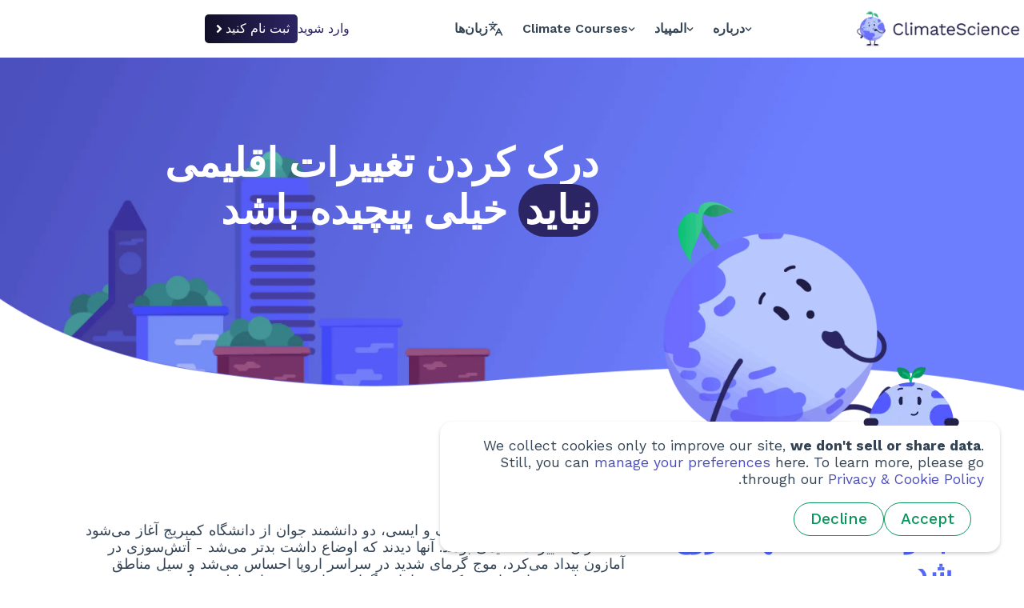

--- FILE ---
content_type: text/html; charset=utf-8
request_url: https://climatescience.org/fa/our-story
body_size: 18788
content:
<!DOCTYPE html><html lang="fa"><head><meta name="theme-color" content="#6c7dfe"/><link rel="manifest" href="/climate-science/manifest.json"/><link rel="apple-touch-icon" href="/climate-science/icons/apple-touch-icon.png"/><meta name="mobile-web-app-capable" content="yes"/><meta name="apple-mobile-web-app-capable" content="yes"/><meta name="application-name" content="ClimateScience"/><meta name="apple-mobile-web-app-title" content="ClimateScience"/><meta name="msapplication-navbutton-color" content="#6c7dfe"/><meta name="apple-mobile-web-app-status-bar-style" content="black-translucent"/><meta name="msapplication-starturl" content="/"/><meta name="ClimateScience is a UK-based global charity led by hundreds of driven volunteers from 30 countries and a small team of staff. We aim to make learning engaging, accessible and reliable."/><meta property="og:image" content="/climate-science/icons/link-preview.png"/><script async="" src="https://donorbox.org/widget.js"></script><script defer="" src="/analytics.js" data-website-id="556f7b7e-1178-4cbb-ae59-1859f0c54c1f"></script><link rel="icon" type="image/png" sizes="16x16" href="/climate-science/favicon/favicon-16x16.png?v=2"/><link rel="apple-touch-icon" type="image/svg" sizes="16x16" href="/climate-science/favicon/favicon-16x16.png?v=2"/><link rel="icon" type="image/png" sizes="32x32" href="/climate-science/favicon/favicon-32x32.png?v=2"/><link rel="apple-touch-icon" type="image/svg" sizes="32x32" href="/climate-science/favicon/favicon-32x32.png?v=2"/><meta charSet="utf-8"/><meta name="viewport" content="width=device-width, initial-scale=1, shrink-to-fit=no"/><link rel="canonical" href="https://climatescience.org/fa/our-story"/><link rel="alternate" hrefLang="en" href="https://climatescience.org/our-story"/><link rel="alternate" hrefLang="ar" href="https://climatescience.org/ar/our-story"/><link rel="alternate" hrefLang="az" href="https://climatescience.org/az/our-story"/><link rel="alternate" hrefLang="bn" href="https://climatescience.org/bn/our-story"/><link rel="alternate" hrefLang="de" href="https://climatescience.org/de/our-story"/><link rel="alternate" hrefLang="es" href="https://climatescience.org/es/our-story"/><link rel="alternate" hrefLang="fa" href="https://climatescience.org/fa/our-story"/><link rel="alternate" hrefLang="fr" href="https://climatescience.org/fr/our-story"/><link rel="alternate" hrefLang="id" href="https://climatescience.org/id/our-story"/><link rel="alternate" hrefLang="it" href="https://climatescience.org/it/our-story"/><link rel="alternate" hrefLang="ky" href="https://climatescience.org/ky/our-story"/><link rel="alternate" hrefLang="kr" href="https://climatescience.org/kr/our-story"/><link rel="alternate" hrefLang="my" href="https://climatescience.org/my/our-story"/><link rel="alternate" hrefLang="pl" href="https://climatescience.org/pl/our-story"/><link rel="alternate" hrefLang="pt-br" href="https://climatescience.org/ptBR/our-story"/><link rel="alternate" hrefLang="ru" href="https://climatescience.org/ru/our-story"/><link rel="alternate" hrefLang="tr" href="https://climatescience.org/tr/our-story"/><link rel="alternate" hrefLang="uz" href="https://climatescience.org/uz/our-story"/><link rel="alternate" hrefLang="vi" href="https://climatescience.org/vi/our-story"/><link rel="alternate" hrefLang="zh-cn" href="https://climatescience.org/zhCN/our-story"/><link rel="alternate" hrefLang="zh-tw" href="https://climatescience.org/zhTW/our-story"/><meta name="description" content="Take action on system climate solutions. Science-backed, easy-to-understand climate education for everyone."/><meta name="twitter:card" content="summary_large_image"/><meta name="twitter:site" content="@climate_sci"/><meta name="twitter:creator" content="@climate_sci"/><meta property="og:description" content="Take action on system climate solutions. Science-backed, easy-to-understand climate education for everyone."/><meta property="og:url" content="https://climatescience.org/"/><meta property="og:type" content="website"/><meta property="og:image" content="climate-science/icons/climate-science-icon-16x16.png"/><meta property="og:image:alt" content="ClimateScience Logo"/><meta property="og:image:width" content="16"/><meta property="og:image:height" content="16"/><meta property="og:image" content="climate-science/icons/climate-science-icon-32x32.png"/><meta property="og:image:alt" content="ClimateScience Logo"/><meta property="og:image:width" content="32"/><meta property="og:image:height" content="32"/><meta property="og:image" content="climate-science/icons/climate-science-icon-72x72.png"/><meta property="og:image:alt" content="ClimateScience Logo"/><meta property="og:image:width" content="72"/><meta property="og:image:height" content="72"/><meta property="og:image" content="climate-science/icons/climate-science-icon-96x96.png"/><meta property="og:image:alt" content="ClimateScience Logo"/><meta property="og:image:width" content="96"/><meta property="og:image:height" content="96"/><meta property="og:image" content="climate-science/icons/climate-science-icon-120x120.png"/><meta property="og:image:alt" content="ClimateScience Logo"/><meta property="og:image:width" content="120"/><meta property="og:image:height" content="120"/><meta property="og:image" content="climate-science/icons/climate-science-icon-128x128.png"/><meta property="og:image:alt" content="ClimateScience Logo"/><meta property="og:image:width" content="128"/><meta property="og:image:height" content="128"/><meta property="og:image" content="climate-science/icons/climate-science-icon-144x144.png"/><meta property="og:image:alt" content="ClimateScience Logo"/><meta property="og:image:width" content="144"/><meta property="og:image:height" content="144"/><meta property="og:image" content="climate-science/icons/climate-science-icon-154x154.png"/><meta property="og:image:alt" content="ClimateScience Logo"/><meta property="og:image:width" content="154"/><meta property="og:image:height" content="154"/><meta property="og:image" content="climate-science/icons/climate-science-icon-167x167.png"/><meta property="og:image:alt" content="ClimateScience Logo"/><meta property="og:image:width" content="167"/><meta property="og:image:height" content="167"/><meta property="og:image" content="climate-science/icons/climate-science-icon-180x180.png"/><meta property="og:image:alt" content="ClimateScience Logo"/><meta property="og:image:width" content="180"/><meta property="og:image:height" content="180"/><meta property="og:image" content="climate-science/icons/climate-science-icon-192x192.png"/><meta property="og:image:alt" content="ClimateScience Logo"/><meta property="og:image:width" content="192"/><meta property="og:image:height" content="192"/><meta property="og:image" content="climate-science/icons/climate-science-icon-384x384.png"/><meta property="og:image:alt" content="ClimateScience Logo"/><meta property="og:image:width" content="384"/><meta property="og:image:height" content="384"/><meta property="og:image" content="climate-science/icons/climate-science-icon-512x512.png"/><meta property="og:image:alt" content="ClimateScience Logo"/><meta property="og:image:width" content="512"/><meta property="og:image:height" content="512"/><title>داستان ما | ClimateScience</title><meta name="robots" content="index,follow"/><meta name="googlebot" content="index,follow"/><meta property="og:title" content="داستان ما | ClimateScience"/><meta name="next-head-count" content="87"/><link rel="preload" href="/_next/static/css/9e398472941dbf280df3.css" as="style"/><link rel="stylesheet" href="/_next/static/css/9e398472941dbf280df3.css" data-n-g=""/><link rel="preload" href="/_next/static/css/258730d8710f8fe58631.css" as="style"/><link rel="stylesheet" href="/_next/static/css/258730d8710f8fe58631.css" data-n-p=""/><noscript data-n-css=""></noscript><script defer="" nomodule="" src="/_next/static/chunks/polyfills-0377b62156f32c898bb4.js"></script><script src="/_next/static/chunks/webpack-f2d61f0b64d22e8a62f0.js" defer=""></script><script src="/_next/static/chunks/framework-0de4adeebc28754570a2.js" defer=""></script><script src="/_next/static/chunks/main-82167ab723daf35392a6.js" defer=""></script><script src="/_next/static/chunks/pages/_app-68da0156bc8465d63c9a.js" defer=""></script><script src="/_next/static/chunks/55537-00024ff007970553a1ba.js" defer=""></script><script src="/_next/static/chunks/pages/our-story-6f6eadc5501271a96625.js" defer=""></script><script src="/_next/static/Z8JreXWnjfwIARcEC4AUH/_buildManifest.js" defer=""></script><script src="/_next/static/Z8JreXWnjfwIARcEC4AUH/_ssgManifest.js" defer=""></script></head><body><div id="__next"><header class="Header_header__3_ndK"><div class="Header_headerContainer__1dfCM"><a class="Logo_anchor__ZvdG3" href="/fa"><span class="srOnly">back to home</span><span class="Logo_smallLogo__1Aq1R"><div style="display:inline-block;max-width:100%;overflow:hidden;position:relative;box-sizing:border-box;margin:0"><div style="box-sizing:border-box;display:block;max-width:100%"><img style="max-width:100%;display:block;margin:0;border:none;padding:0" alt="" aria-hidden="true" role="presentation" src="[data-uri]"/></div><noscript><img alt="Earthly" srcSet="/_next/image?url=%2F_next%2Fstatic%2Fimage%2Fpublic%2Fimg%2Ficons%2Fplanet_1.596f52aa777e9406fa46b627add1c678.png&amp;w=64&amp;q=75 1x, /_next/image?url=%2F_next%2Fstatic%2Fimage%2Fpublic%2Fimg%2Ficons%2Fplanet_1.596f52aa777e9406fa46b627add1c678.png&amp;w=128&amp;q=75 2x" src="/_next/image?url=%2F_next%2Fstatic%2Fimage%2Fpublic%2Fimg%2Ficons%2Fplanet_1.596f52aa777e9406fa46b627add1c678.png&amp;w=128&amp;q=75" decoding="async" style="position:absolute;top:0;left:0;bottom:0;right:0;box-sizing:border-box;padding:0;border:none;margin:auto;display:block;width:0;height:0;min-width:100%;max-width:100%;min-height:100%;max-height:100%;object-fit:cover"/></noscript><img alt="Earthly" src="[data-uri]" decoding="async" style="position:absolute;top:0;left:0;bottom:0;right:0;box-sizing:border-box;padding:0;border:none;margin:auto;display:block;width:0;height:0;min-width:100%;max-width:100%;min-height:100%;max-height:100%;object-fit:cover"/></div></span><span class="Logo_bigLogo__3UV3d"><div style="display:inline-block;max-width:100%;overflow:hidden;position:relative;box-sizing:border-box;margin:0"><div style="box-sizing:border-box;display:block;max-width:100%"><img style="max-width:100%;display:block;margin:0;border:none;padding:0" alt="" aria-hidden="true" role="presentation" src="[data-uri]"/></div><noscript><img alt="ClimateScience" srcSet="/_next/image?url=%2Fimg%2Fcs-logo-2021-light.png&amp;w=256&amp;q=75 1x, /_next/image?url=%2Fimg%2Fcs-logo-2021-light.png&amp;w=640&amp;q=75 2x" src="/_next/image?url=%2Fimg%2Fcs-logo-2021-light.png&amp;w=640&amp;q=75" decoding="async" style="position:absolute;top:0;left:0;bottom:0;right:0;box-sizing:border-box;padding:0;border:none;margin:auto;display:block;width:0;height:0;min-width:100%;max-width:100%;min-height:100%;max-height:100%"/></noscript><img alt="ClimateScience" src="[data-uri]" decoding="async" style="position:absolute;top:0;left:0;bottom:0;right:0;box-sizing:border-box;padding:0;border:none;margin:auto;display:block;width:0;height:0;min-width:100%;max-width:100%;min-height:100%;max-height:100%"/></div></span></a><div class="Header_navBarContainer__XPsrp"><nav aria-label="Main" data-orientation="horizontal" dir="ltr" class=" undefined NavigationMenu_root__1QDzZ "><div style="position:relative"><ul data-orientation="horizontal" class=" undefined NavigationMenu_list__2m9MO " dir="ltr"><li class=" undefined NavigationMenu_item__3dT4W "><button id="-trigger-LEGACY_REACT_AUTO_VALUE" data-state="closed" aria-expanded="false" aria-controls="-content-LEGACY_REACT_AUTO_VALUE" class=" undefined NavigationMenu_trigger__-4BMT " data-radix-collection-item="">Climate Courses<!-- --> <svg stroke="currentColor" fill="currentColor" stroke-width="0" viewBox="0 0 448 512" class="NavigationMenu_chevron__29alD" aria-hidden="true" height="1em" width="1em" xmlns="http://www.w3.org/2000/svg"><path d="M207.029 381.476L12.686 187.132c-9.373-9.373-9.373-24.569 0-33.941l22.667-22.667c9.357-9.357 24.522-9.375 33.901-.04L224 284.505l154.745-154.021c9.379-9.335 24.544-9.317 33.901.04l22.667 22.667c9.373 9.373 9.373 24.569 0 33.941L240.971 381.476c-9.373 9.372-24.569 9.372-33.942 0z"></path></svg></button></li><li class=" undefined NavigationMenu_item__3dT4W "><button id="-trigger-LEGACY_REACT_AUTO_VALUE" data-state="closed" aria-expanded="false" aria-controls="-content-LEGACY_REACT_AUTO_VALUE" class=" undefined NavigationMenu_trigger__-4BMT " data-radix-collection-item="">المپیاد<!-- --> <svg stroke="currentColor" fill="currentColor" stroke-width="0" viewBox="0 0 448 512" class="NavigationMenu_chevron__29alD" aria-hidden="true" height="1em" width="1em" xmlns="http://www.w3.org/2000/svg"><path d="M207.029 381.476L12.686 187.132c-9.373-9.373-9.373-24.569 0-33.941l22.667-22.667c9.357-9.357 24.522-9.375 33.901-.04L224 284.505l154.745-154.021c9.379-9.335 24.544-9.317 33.901.04l22.667 22.667c9.373 9.373 9.373 24.569 0 33.941L240.971 381.476c-9.373 9.372-24.569 9.372-33.942 0z"></path></svg></button></li><li class=" undefined NavigationMenu_item__3dT4W "><button id="-trigger-LEGACY_REACT_AUTO_VALUE" data-state="closed" aria-expanded="false" aria-controls="-content-LEGACY_REACT_AUTO_VALUE" class=" undefined NavigationMenu_trigger__-4BMT " data-radix-collection-item="">درباره<!-- --> <svg stroke="currentColor" fill="currentColor" stroke-width="0" viewBox="0 0 448 512" class="NavigationMenu_chevron__29alD" aria-hidden="true" height="1em" width="1em" xmlns="http://www.w3.org/2000/svg"><path d="M207.029 381.476L12.686 187.132c-9.373-9.373-9.373-24.569 0-33.941l22.667-22.667c9.357-9.357 24.522-9.375 33.901-.04L224 284.505l154.745-154.021c9.379-9.335 24.544-9.317 33.901.04l22.667 22.667c9.373 9.373 9.373 24.569 0 33.941L240.971 381.476c-9.373 9.372-24.569 9.372-33.942 0z"></path></svg></button></li></ul></div><div class="NavigationMenu_viewportPosition__LBP_q"></div></nav><button type="button" id="" aria-haspopup="menu" aria-expanded="false" data-state="closed" class="LanguageDropdown_trigger__3RCiG DropdownMenu_trigger__1VumD"><svg xmlns="http://www.w3.org/2000/svg" width="24" height="24" viewBox="0 0 24 24" fill="none" stroke="currentColor" stroke-width="2" stroke-linecap="round" stroke-linejoin="round" class="lucide lucide-languages " style="width:19px"><path d="m5 8 6 6"></path><path d="m4 14 6-6 2-3"></path><path d="M2 5h12"></path><path d="M7 2h1"></path><path d="m22 22-5-10-5 10"></path><path d="M14 18h6"></path></svg><span>زبان‌ها</span></button></div><div class="Header_headerRightContainer__1T3Li"><span class="Header_mobileNavigation__TZnnk"><button type="button" aria-haspopup="dialog" aria-expanded="false" aria-controls="" data-state="closed" class="MobileNavigationMenu_trigger__37fye"><svg xmlns="http://www.w3.org/2000/svg" width="24" height="24" viewBox="0 0 24 24" fill="none" stroke="currentColor" stroke-width="2" stroke-linecap="round" stroke-linejoin="round" class="lucide lucide-menu " style="width:30px;height:auto"><line x1="4" x2="20" y1="12" y2="12"></line><line x1="4" x2="20" y1="6" y2="6"></line><line x1="4" x2="20" y1="18" y2="18"></line></svg><span class="srOnly">open menu</span></button></span></div></div></header><header class="OurStoryHero_header__2n7hG"><figure class="OurStoryHero_background__2iLPi"><div style="display:inline-block;max-width:100%;overflow:hidden;position:relative;box-sizing:border-box;margin:0"><div style="box-sizing:border-box;display:block;max-width:100%"><img style="max-width:100%;display:block;margin:0;border:none;padding:0" alt="" aria-hidden="true" role="presentation" src="[data-uri]"/></div><noscript><img alt="background" srcSet="/_next/image?url=%2F_next%2Fstatic%2Fimage%2Fpublic%2Fimg%2Four-story%2Fbackground_city.1163c41f3f216dbfc1e2ae031c56d1d2.png&amp;w=3840&amp;q=75 1x" src="/_next/image?url=%2F_next%2Fstatic%2Fimage%2Fpublic%2Fimg%2Four-story%2Fbackground_city.1163c41f3f216dbfc1e2ae031c56d1d2.png&amp;w=3840&amp;q=75" decoding="async" style="position:absolute;top:0;left:0;bottom:0;right:0;box-sizing:border-box;padding:0;border:none;margin:auto;display:block;width:0;height:0;min-width:100%;max-width:100%;min-height:100%;max-height:100%"/></noscript><img alt="background" src="[data-uri]" decoding="async" style="position:absolute;top:0;left:0;bottom:0;right:0;box-sizing:border-box;padding:0;border:none;margin:auto;display:block;width:0;height:0;min-width:100%;max-width:100%;min-height:100%;max-height:100%"/></div></figure><figure class="OurStoryHero_earthly__1QePS"><div style="display:inline-block;max-width:100%;overflow:hidden;position:relative;box-sizing:border-box;margin:0"><div style="box-sizing:border-box;display:block;max-width:100%"><img style="max-width:100%;display:block;margin:0;border:none;padding:0" alt="" aria-hidden="true" role="presentation" src="[data-uri]"/></div><noscript><img alt="Guessing Earthly" srcSet="/_next/image?url=%2F_next%2Fstatic%2Fimage%2Fpublic%2Fimg%2Four-story%2Fguessing_earthly.66a263bfbd07dd11e2ae367aa394bd87.png&amp;w=828&amp;q=75 1x, /_next/image?url=%2F_next%2Fstatic%2Fimage%2Fpublic%2Fimg%2Four-story%2Fguessing_earthly.66a263bfbd07dd11e2ae367aa394bd87.png&amp;w=1920&amp;q=75 2x" src="/_next/image?url=%2F_next%2Fstatic%2Fimage%2Fpublic%2Fimg%2Four-story%2Fguessing_earthly.66a263bfbd07dd11e2ae367aa394bd87.png&amp;w=1920&amp;q=75" decoding="async" style="position:absolute;top:0;left:0;bottom:0;right:0;box-sizing:border-box;padding:0;border:none;margin:auto;display:block;width:0;height:0;min-width:100%;max-width:100%;min-height:100%;max-height:100%"/></noscript><img alt="Guessing Earthly" src="[data-uri]" decoding="async" style="position:absolute;top:0;left:0;bottom:0;right:0;box-sizing:border-box;padding:0;border:none;margin:auto;display:block;width:0;height:0;min-width:100%;max-width:100%;min-height:100%;max-height:100%"/></div></figure><h1 class="OurStoryHero_title__3cbnZ">درک کردن تغییرات اقلیمی <span class="OurStoryHero_orange__1hZPU">نباید</span> خیلی پیچیده باشد</h1></header><section class="OurStoryContent_sectionSecondary__3XeSc"><aside class="OurStoryContent_aside__190-i"><h2 class="OurStoryContent_h2__1iKYg">چگونه همه‌ی اینها شروع شد</h2><figure class="OurStoryContent_figure__31hjz"><div style="display:inline-block;max-width:100%;overflow:hidden;position:relative;box-sizing:border-box;margin:0"><div style="box-sizing:border-box;display:block;max-width:100%"><img style="max-width:100%;display:block;margin:0;border:none;padding:0" alt="" aria-hidden="true" role="presentation" src="[data-uri]"/></div><noscript><img alt="چگونه همه‌ی اینها شروع شد" srcSet="/_next/image?url=%2F_next%2Fstatic%2Fimage%2Fpublic%2Fimg%2Four-story%2Fearthlys.b4d65bf6ff3069299f641b0bf657dcc5.png&amp;w=640&amp;q=75 1x, /_next/image?url=%2F_next%2Fstatic%2Fimage%2Fpublic%2Fimg%2Four-story%2Fearthlys.b4d65bf6ff3069299f641b0bf657dcc5.png&amp;w=1080&amp;q=75 2x" src="/_next/image?url=%2F_next%2Fstatic%2Fimage%2Fpublic%2Fimg%2Four-story%2Fearthlys.b4d65bf6ff3069299f641b0bf657dcc5.png&amp;w=1080&amp;q=75" decoding="async" style="position:absolute;top:0;left:0;bottom:0;right:0;box-sizing:border-box;padding:0;border:none;margin:auto;display:block;width:0;height:0;min-width:100%;max-width:100%;min-height:100%;max-height:100%"/></noscript><img alt="چگونه همه‌ی اینها شروع شد" src="[data-uri]" decoding="async" style="position:absolute;top:0;left:0;bottom:0;right:0;box-sizing:border-box;padding:0;border:none;margin:auto;display:block;width:0;height:0;min-width:100%;max-width:100%;min-height:100%;max-height:100%"/></div></figure></aside><p class="OurStoryContent_p__1NziG">داستان ما در سال ۲۰۱۹ با اریک و ایسی، دو دانشمند جوان از دانشگاه کمبریج آغاز می‌شود که نگران تغییرات اقلیمی بودند. آنها دیدند که اوضاع داشت بدتر می‌شد - آتش‌سوزی در آمازون بیداد می‌کرد، موج گرمای شدید در سراسر اروپا احساس می‌شد و سیل مناطق وسیعی از هند را ویران می‌کرد. صداهای نگران درباره‌ی تغییرات اقلیمی <strong>بلندتر می‌شد</strong> و مردم شروع به حضور در خیابان‌ها کردند. <br/> <br/> اریک و ایسی به‌عنوان حل‌کننده‌های طبیعی مشکلات، سعی کردند <strong>راه‌حل‌ها</strong> را جستجو کنند. آنها «چگونه تغییرات اقلیمی را حل کنیم» را به صورت آنلاین جستجو کردند، اما چیزی جز اضطراب درباره‌ی اقلیم و تبلیغات برای محصولات سازگار با محیط زیست به آنها پیدا نکردند. <br/> <br/> همانطور که مشخص شد، اریک و ایسی تنها نبودند - ۹۵ درصد از جوانان نگران تغییرات اقلیمی هستند و ۷۰ درصد از آنها تحصیلات خود را زیر سؤال می‌برند.</p></section><section class="OurStoryContent_sectionSecondary__3XeSc"><aside class="OurStoryContent_aside__190-i"><h2 class="OurStoryContent_h2__1iKYg">ایده؟ ساده‌تر کردن آموزش اقلیم</h2><figure class="OurStoryContent_figure__31hjz"><div style="display:inline-block;max-width:100%;overflow:hidden;position:relative;box-sizing:border-box;margin:0"><div style="box-sizing:border-box;display:block;max-width:100%"><img style="max-width:100%;display:block;margin:0;border:none;padding:0" alt="" aria-hidden="true" role="presentation" src="[data-uri]"/></div><noscript><img alt="ایده؟ ساده‌تر کردن آموزش اقلیم" srcSet="/_next/image?url=%2F_next%2Fstatic%2Fimage%2Fpublic%2Fimg%2Four-story%2Fbooks.62453d5b158ebfb7a8b18f4584967321.png&amp;w=384&amp;q=75 1x, /_next/image?url=%2F_next%2Fstatic%2Fimage%2Fpublic%2Fimg%2Four-story%2Fbooks.62453d5b158ebfb7a8b18f4584967321.png&amp;w=750&amp;q=75 2x" src="/_next/image?url=%2F_next%2Fstatic%2Fimage%2Fpublic%2Fimg%2Four-story%2Fbooks.62453d5b158ebfb7a8b18f4584967321.png&amp;w=750&amp;q=75" decoding="async" style="position:absolute;top:0;left:0;bottom:0;right:0;box-sizing:border-box;padding:0;border:none;margin:auto;display:block;width:0;height:0;min-width:100%;max-width:100%;min-height:100%;max-height:100%"/></noscript><img alt="ایده؟ ساده‌تر کردن آموزش اقلیم" src="[data-uri]" decoding="async" style="position:absolute;top:0;left:0;bottom:0;right:0;box-sizing:border-box;padding:0;border:none;margin:auto;display:block;width:0;height:0;min-width:100%;max-width:100%;min-height:100%;max-height:100%"/></div></figure></aside><p class="OurStoryContent_p__1NziG">سپس ایده‌ای به ذهن آنها خطور کرد. آنها فکر کردند، «اگر ما اطلاعاتی در اندازه‌ی کوچک ایجاد کنیم، با پیروی از همان استانداردهای علمی مجلات معتبر، برای توانمندسازی مردم برای <strong>حل تغییرات اقلیمی</strong> چطور؟» <br/> <br/> آنها با هم شروع به بررسی مقالات علمی در زمینه‌ی اقلیم و تبدیل آنها به محتوای مناسب رسانه‌های اجتماعی تحت نام کلایمت ساینس، کردند. پس از دو ماه کوتاه، کلایمت ساینس معروف شد و به <strong>۴۰۰۰۰ دنبال کننده</strong> در اینستاگرام رسید. مردم شروع به ارسال پیام‌های خصوصی کردند و پرسیدند که چگونه می‌توانند کمک کنند. تیمی متشکل از افراد کنجکاو، مهربان و پرشور به سرعت رشد کردند که همگی وقف این شدند که آموزش در زمینه‌ی اقلیم را برای همه <strong>قابل درک‌تر</strong> کنند. <br/> <br/> فقط چند سال بعد، کلایمت ساینس به <strong>بزرگ‌ترین</strong> پلت‌فرم آموزش در زمینه‌ی اقلیم در جهان تبدیل شد! ما دوره‌های آموزشی، ویدئوها، منابع و ابزارهایی را برای بهبود درک و آموزش زمینه‌ی اقلیم ایجاد می‌کنیم. همه‌ی اینها کاملاً رایگان هستند و فقط با چند کلیک روی هر دستگاهی فاصله دارند.</p></section><section class="OurStoryContent_sectionSecondary__3XeSc"><aside class="OurStoryContent_aside__190-i"><h2 class="OurStoryContent_h2__1iKYg">یک جهان آماده برای مبارزه با تغییرات اقلیمی</h2><figure class="OurStoryContent_figure__31hjz"><div style="display:inline-block;max-width:100%;overflow:hidden;position:relative;box-sizing:border-box;margin:0"><div style="box-sizing:border-box;display:block;max-width:100%"><img style="max-width:100%;display:block;margin:0;border:none;padding:0" alt="" aria-hidden="true" role="presentation" src="[data-uri]"/></div><noscript><img alt="یک جهان آماده برای مبارزه با تغییرات اقلیمی" srcSet="/_next/image?url=%2F_next%2Fstatic%2Fimage%2Fpublic%2Fimg%2Four-story%2Fbooks_earthly.bcb0c031c77a029657c68b4d23396d6a.png&amp;w=640&amp;q=75 1x, /_next/image?url=%2F_next%2Fstatic%2Fimage%2Fpublic%2Fimg%2Four-story%2Fbooks_earthly.bcb0c031c77a029657c68b4d23396d6a.png&amp;w=1920&amp;q=75 2x" src="/_next/image?url=%2F_next%2Fstatic%2Fimage%2Fpublic%2Fimg%2Four-story%2Fbooks_earthly.bcb0c031c77a029657c68b4d23396d6a.png&amp;w=1920&amp;q=75" decoding="async" style="position:absolute;top:0;left:0;bottom:0;right:0;box-sizing:border-box;padding:0;border:none;margin:auto;display:block;width:0;height:0;min-width:100%;max-width:100%;min-height:100%;max-height:100%"/></noscript><img alt="یک جهان آماده برای مبارزه با تغییرات اقلیمی" src="[data-uri]" decoding="async" style="position:absolute;top:0;left:0;bottom:0;right:0;box-sizing:border-box;padding:0;border:none;margin:auto;display:block;width:0;height:0;min-width:100%;max-width:100%;min-height:100%;max-height:100%"/></div></figure></aside><p class="OurStoryContent_p__1NziG">آموزش در زمینه‌ی اقلیم تنها چیزی نیست که باید بهبود یابد، اما سیستم آموزشی ما باید بهتر شود. ما به جهانی نیاز داریم که به کنجکاوی، تفکر انتقادی، کاوش و یادگیری پاداش دهد. جایی که افراد می‌توانند علایق خود را کشف کنند و  برای رسیدن به اهدافشان <strong>حمایت شوند</strong>. <br/> <br/> به دلیل سطح اولیه‌ای از آگاهی، ما تنها با استفاده از کسری از پتانسیل حل مشکلات انسانی با تغییرات اقلیمی مبارزه کرده‌ایم. وقتی بقیه آن را آزاد می‌کنیم چه اتفاقی میافتد؟ چه می شد اگر می توانستیم جهانی با <strong>رنج کمتر و فرصت بیشتر</strong> بسازیم؟ <br/> <br/> سفر <strong>اینجا</strong> آغاز می‌شود. به جنبش بپیوندید!</p></section><section class="Partners_sectionPartners__33PmL"><h2 class="Partners_partners__2WCzX">حمایت شده توسط</h2><div class="Partners_images__3SUhT"><div class="sc-iGgWBj kbleDV rec rec-carousel-wrapper "><div class="sc-dcJsrY fOlfLS rec rec-carousel" style="height:0"><button disabled=""><svg stroke="currentColor" fill="currentColor" stroke-width="0" viewBox="0 0 256 512" class="Partners_arrow__sl_x5" height="1em" width="1em" xmlns="http://www.w3.org/2000/svg"><path d="M31.7 239l136-136c9.4-9.4 24.6-9.4 33.9 0l22.6 22.6c9.4 9.4 9.4 24.6 0 33.9L127.9 256l96.4 96.4c9.4 9.4 9.4 24.6 0 33.9L201.7 409c-9.4 9.4-24.6 9.4-33.9 0l-136-136c-9.5-9.4-9.5-24.6-.1-34z"></path></svg></button><div class="sc-eqUAAy dQiuok rec rec-slider-container"><div class="sc-fqkvVR hBkQlE rec rec-slider" style="transition:all 500ms ease;left:0px;right:auto;top:auto"><div class="rec rec-swipable" style="display:flex;flex-direction:row"><div class="rec rec-carousel-item rec-carousel-item-0 rec-carousel-item-visible"><div id="0" style="width:0px;padding:0px 0px 0px 0px" class="sc-gEvEer bUTvAQ rec rec-item-wrapper"><div class="Partners_image__2gRfA" tabindex="0"><div style="display:inline-block;max-width:100%;overflow:hidden;position:relative;box-sizing:border-box;margin:0"><div style="box-sizing:border-box;display:block;max-width:100%"><img style="max-width:100%;display:block;margin:0;border:none;padding:0" alt="" aria-hidden="true" role="presentation" src="[data-uri]"/></div><noscript><img alt="CambridgeZero | University of Cambridge" srcSet="/_next/image?url=%2F_next%2Fstatic%2Fimage%2Fpublic%2Fimg%2F_common%2Fpartners%2Fcamzero.0752c5a9a8cc70f0174b7ba256ec07e1.png&amp;w=640&amp;q=75 1x, /_next/image?url=%2F_next%2Fstatic%2Fimage%2Fpublic%2Fimg%2F_common%2Fpartners%2Fcamzero.0752c5a9a8cc70f0174b7ba256ec07e1.png&amp;w=1080&amp;q=75 2x" src="/_next/image?url=%2F_next%2Fstatic%2Fimage%2Fpublic%2Fimg%2F_common%2Fpartners%2Fcamzero.0752c5a9a8cc70f0174b7ba256ec07e1.png&amp;w=1080&amp;q=75" decoding="async" style="position:absolute;top:0;left:0;bottom:0;right:0;box-sizing:border-box;padding:0;border:none;margin:auto;display:block;width:0;height:0;min-width:100%;max-width:100%;min-height:100%;max-height:100%"/></noscript><img alt="CambridgeZero | University of Cambridge" src="[data-uri]" decoding="async" style="position:absolute;top:0;left:0;bottom:0;right:0;box-sizing:border-box;padding:0;border:none;margin:auto;display:block;width:0;height:0;min-width:100%;max-width:100%;min-height:100%;max-height:100%"/></div></div></div></div><div class="rec rec-carousel-item rec-carousel-item-1 rec-carousel-item-hidden rec-carousel-item-next"><div id="1" style="width:0px;padding:0px 0px 0px 0px" class="sc-gEvEer bUTvAQ rec rec-item-wrapper"><div class="Partners_image__2gRfA" tabindex="-1"><div style="display:inline-block;max-width:100%;overflow:hidden;position:relative;box-sizing:border-box;margin:0"><div style="box-sizing:border-box;display:block;max-width:100%"><img style="max-width:100%;display:block;margin:0;border:none;padding:0" alt="" aria-hidden="true" role="presentation" src="[data-uri]"/></div><noscript><img alt="United Nations Climate Change" srcSet="/_next/image?url=%2F_next%2Fstatic%2Fimage%2Fpublic%2Fimg%2F_common%2Fpartners%2Funfccc.2d7b860c40c224dd23c3ea4b5b50d827.png&amp;w=640&amp;q=75 1x, /_next/image?url=%2F_next%2Fstatic%2Fimage%2Fpublic%2Fimg%2F_common%2Fpartners%2Funfccc.2d7b860c40c224dd23c3ea4b5b50d827.png&amp;w=1080&amp;q=75 2x" src="/_next/image?url=%2F_next%2Fstatic%2Fimage%2Fpublic%2Fimg%2F_common%2Fpartners%2Funfccc.2d7b860c40c224dd23c3ea4b5b50d827.png&amp;w=1080&amp;q=75" decoding="async" style="position:absolute;top:0;left:0;bottom:0;right:0;box-sizing:border-box;padding:0;border:none;margin:auto;display:block;width:0;height:0;min-width:100%;max-width:100%;min-height:100%;max-height:100%"/></noscript><img alt="United Nations Climate Change" src="[data-uri]" decoding="async" style="position:absolute;top:0;left:0;bottom:0;right:0;box-sizing:border-box;padding:0;border:none;margin:auto;display:block;width:0;height:0;min-width:100%;max-width:100%;min-height:100%;max-height:100%"/></div></div></div></div><div class="rec rec-carousel-item rec-carousel-item-2 rec-carousel-item-hidden"><div id="2" style="width:0px;padding:0px 0px 0px 0px" class="sc-gEvEer bUTvAQ rec rec-item-wrapper"><div class="Partners_image__2gRfA" tabindex="-1"><div style="display:inline-block;max-width:100%;overflow:hidden;position:relative;box-sizing:border-box;margin:0"><div style="box-sizing:border-box;display:block;max-width:100%"><img style="max-width:100%;display:block;margin:0;border:none;padding:0" alt="" aria-hidden="true" role="presentation" src="[data-uri]"/></div><noscript><img alt="NBSI | University of Oxford" srcSet="/_next/image?url=%2F_next%2Fstatic%2Fimage%2Fpublic%2Fimg%2F_common%2Fpartners%2Fnbsi.f02cba01e77654ff07e368a10e293892.png&amp;w=640&amp;q=75 1x, /_next/image?url=%2F_next%2Fstatic%2Fimage%2Fpublic%2Fimg%2F_common%2Fpartners%2Fnbsi.f02cba01e77654ff07e368a10e293892.png&amp;w=1080&amp;q=75 2x" src="/_next/image?url=%2F_next%2Fstatic%2Fimage%2Fpublic%2Fimg%2F_common%2Fpartners%2Fnbsi.f02cba01e77654ff07e368a10e293892.png&amp;w=1080&amp;q=75" decoding="async" style="position:absolute;top:0;left:0;bottom:0;right:0;box-sizing:border-box;padding:0;border:none;margin:auto;display:block;width:0;height:0;min-width:100%;max-width:100%;min-height:100%;max-height:100%"/></noscript><img alt="NBSI | University of Oxford" src="[data-uri]" decoding="async" style="position:absolute;top:0;left:0;bottom:0;right:0;box-sizing:border-box;padding:0;border:none;margin:auto;display:block;width:0;height:0;min-width:100%;max-width:100%;min-height:100%;max-height:100%"/></div></div></div></div><div class="rec rec-carousel-item rec-carousel-item-3 rec-carousel-item-hidden"><div id="3" style="width:0px;padding:0px 0px 0px 0px" class="sc-gEvEer bUTvAQ rec rec-item-wrapper"><div class="Partners_image__2gRfA" tabindex="-1"><div style="display:inline-block;max-width:100%;overflow:hidden;position:relative;box-sizing:border-box;margin:0"><div style="box-sizing:border-box;display:block;max-width:100%"><img style="max-width:100%;display:block;margin:0;border:none;padding:0" alt="" aria-hidden="true" role="presentation" src="[data-uri]"/></div><noscript><img alt="Grantham Institute" srcSet="/_next/image?url=%2F_next%2Fstatic%2Fimage%2Fpublic%2Fimg%2F_common%2Fpartners%2Fgrantham.48f9fa3aff361d7fa823fbe11a2c0d78.png&amp;w=640&amp;q=75 1x, /_next/image?url=%2F_next%2Fstatic%2Fimage%2Fpublic%2Fimg%2F_common%2Fpartners%2Fgrantham.48f9fa3aff361d7fa823fbe11a2c0d78.png&amp;w=1080&amp;q=75 2x" src="/_next/image?url=%2F_next%2Fstatic%2Fimage%2Fpublic%2Fimg%2F_common%2Fpartners%2Fgrantham.48f9fa3aff361d7fa823fbe11a2c0d78.png&amp;w=1080&amp;q=75" decoding="async" style="position:absolute;top:0;left:0;bottom:0;right:0;box-sizing:border-box;padding:0;border:none;margin:auto;display:block;width:0;height:0;min-width:100%;max-width:100%;min-height:100%;max-height:100%"/></noscript><img alt="Grantham Institute" src="[data-uri]" decoding="async" style="position:absolute;top:0;left:0;bottom:0;right:0;box-sizing:border-box;padding:0;border:none;margin:auto;display:block;width:0;height:0;min-width:100%;max-width:100%;min-height:100%;max-height:100%"/></div></div></div></div><div class="rec rec-carousel-item rec-carousel-item-4 rec-carousel-item-hidden"><div id="4" style="width:0px;padding:0px 0px 0px 0px" class="sc-gEvEer bUTvAQ rec rec-item-wrapper"><div class="Partners_image__2gRfA" tabindex="-1"><div style="display:inline-block;max-width:100%;overflow:hidden;position:relative;box-sizing:border-box;margin:0"><div style="box-sizing:border-box;display:block;max-width:100%"><img style="max-width:100%;display:block;margin:0;border:none;padding:0" alt="" aria-hidden="true" role="presentation" src="[data-uri]"/></div><noscript><img alt="Department of Education, Philippines" srcSet="/_next/image?url=%2F_next%2Fstatic%2Fimage%2Fpublic%2Fimg%2F_common%2Fpartners%2FPHDeped.32952b0a95ed3d711c18f990a4b541fd.png&amp;w=640&amp;q=75 1x, /_next/image?url=%2F_next%2Fstatic%2Fimage%2Fpublic%2Fimg%2F_common%2Fpartners%2FPHDeped.32952b0a95ed3d711c18f990a4b541fd.png&amp;w=1200&amp;q=75 2x" src="/_next/image?url=%2F_next%2Fstatic%2Fimage%2Fpublic%2Fimg%2F_common%2Fpartners%2FPHDeped.32952b0a95ed3d711c18f990a4b541fd.png&amp;w=1200&amp;q=75" decoding="async" style="position:absolute;top:0;left:0;bottom:0;right:0;box-sizing:border-box;padding:0;border:none;margin:auto;display:block;width:0;height:0;min-width:100%;max-width:100%;min-height:100%;max-height:100%"/></noscript><img alt="Department of Education, Philippines" src="[data-uri]" decoding="async" style="position:absolute;top:0;left:0;bottom:0;right:0;box-sizing:border-box;padding:0;border:none;margin:auto;display:block;width:0;height:0;min-width:100%;max-width:100%;min-height:100%;max-height:100%"/></div></div></div></div><div class="rec rec-carousel-item rec-carousel-item-5 rec-carousel-item-hidden"><div id="5" style="width:0px;padding:0px 0px 0px 0px" class="sc-gEvEer bUTvAQ rec rec-item-wrapper"><div class="Partners_image__2gRfA" tabindex="-1"><div style="display:inline-block;max-width:100%;overflow:hidden;position:relative;box-sizing:border-box;margin:0"><div style="box-sizing:border-box;display:block;max-width:100%"><img style="max-width:100%;display:block;margin:0;border:none;padding:0" alt="" aria-hidden="true" role="presentation" src="[data-uri]"/></div><noscript><img alt="Green Schools Alliance" srcSet="/_next/image?url=%2F_next%2Fstatic%2Fimage%2Fpublic%2Fimg%2F_common%2Fpartners%2FGSA.5db7f3f7ed3bff4aa393ff7850040c7d.png&amp;w=1080&amp;q=75 1x, /_next/image?url=%2F_next%2Fstatic%2Fimage%2Fpublic%2Fimg%2F_common%2Fpartners%2FGSA.5db7f3f7ed3bff4aa393ff7850040c7d.png&amp;w=2048&amp;q=75 2x" src="/_next/image?url=%2F_next%2Fstatic%2Fimage%2Fpublic%2Fimg%2F_common%2Fpartners%2FGSA.5db7f3f7ed3bff4aa393ff7850040c7d.png&amp;w=2048&amp;q=75" decoding="async" style="position:absolute;top:0;left:0;bottom:0;right:0;box-sizing:border-box;padding:0;border:none;margin:auto;display:block;width:0;height:0;min-width:100%;max-width:100%;min-height:100%;max-height:100%"/></noscript><img alt="Green Schools Alliance" src="[data-uri]" decoding="async" style="position:absolute;top:0;left:0;bottom:0;right:0;box-sizing:border-box;padding:0;border:none;margin:auto;display:block;width:0;height:0;min-width:100%;max-width:100%;min-height:100%;max-height:100%"/></div></div></div></div><div class="rec rec-carousel-item rec-carousel-item-6 rec-carousel-item-hidden"><div id="6" style="width:0px;padding:0px 0px 0px 0px" class="sc-gEvEer bUTvAQ rec rec-item-wrapper"><div class="Partners_image__2gRfA" tabindex="-1"><div style="display:inline-block;max-width:100%;overflow:hidden;position:relative;box-sizing:border-box;margin:0"><div style="box-sizing:border-box;display:block;max-width:100%"><img style="max-width:100%;display:block;margin:0;border:none;padding:0" alt="" aria-hidden="true" role="presentation" src="[data-uri]"/></div><noscript><img alt="Student Energy" srcSet="/_next/image?url=%2F_next%2Fstatic%2Fimage%2Fpublic%2Fimg%2F_common%2Fpartners%2Fstudentenergy.64194e3b320ca775033fbb6f8d6b87d3.png&amp;w=1080&amp;q=75 1x, /_next/image?url=%2F_next%2Fstatic%2Fimage%2Fpublic%2Fimg%2F_common%2Fpartners%2Fstudentenergy.64194e3b320ca775033fbb6f8d6b87d3.png&amp;w=2048&amp;q=75 2x" src="/_next/image?url=%2F_next%2Fstatic%2Fimage%2Fpublic%2Fimg%2F_common%2Fpartners%2Fstudentenergy.64194e3b320ca775033fbb6f8d6b87d3.png&amp;w=2048&amp;q=75" decoding="async" style="position:absolute;top:0;left:0;bottom:0;right:0;box-sizing:border-box;padding:0;border:none;margin:auto;display:block;width:0;height:0;min-width:100%;max-width:100%;min-height:100%;max-height:100%"/></noscript><img alt="Student Energy" src="[data-uri]" decoding="async" style="position:absolute;top:0;left:0;bottom:0;right:0;box-sizing:border-box;padding:0;border:none;margin:auto;display:block;width:0;height:0;min-width:100%;max-width:100%;min-height:100%;max-height:100%"/></div></div></div></div><div class="rec rec-carousel-item rec-carousel-item-7 rec-carousel-item-hidden"><div id="7" style="width:0px;padding:0px 0px 0px 0px" class="sc-gEvEer bUTvAQ rec rec-item-wrapper"><div class="Partners_image__2gRfA" tabindex="-1"><div style="display:inline-block;max-width:100%;overflow:hidden;position:relative;box-sizing:border-box;margin:0"><div style="box-sizing:border-box;display:block;max-width:100%"><img style="max-width:100%;display:block;margin:0;border:none;padding:0" alt="" aria-hidden="true" role="presentation" src="[data-uri]"/></div><noscript><img alt="Schmidt Futures" srcSet="/_next/image?url=%2F_next%2Fstatic%2Fimage%2Fpublic%2Fimg%2F_common%2Fpartners%2Fschmidt.eb0ea09f0828a94c76a73b6c05e99f3e.png&amp;w=640&amp;q=75 1x, /_next/image?url=%2F_next%2Fstatic%2Fimage%2Fpublic%2Fimg%2F_common%2Fpartners%2Fschmidt.eb0ea09f0828a94c76a73b6c05e99f3e.png&amp;w=1080&amp;q=75 2x" src="/_next/image?url=%2F_next%2Fstatic%2Fimage%2Fpublic%2Fimg%2F_common%2Fpartners%2Fschmidt.eb0ea09f0828a94c76a73b6c05e99f3e.png&amp;w=1080&amp;q=75" decoding="async" style="position:absolute;top:0;left:0;bottom:0;right:0;box-sizing:border-box;padding:0;border:none;margin:auto;display:block;width:0;height:0;min-width:100%;max-width:100%;min-height:100%;max-height:100%"/></noscript><img alt="Schmidt Futures" src="[data-uri]" decoding="async" style="position:absolute;top:0;left:0;bottom:0;right:0;box-sizing:border-box;padding:0;border:none;margin:auto;display:block;width:0;height:0;min-width:100%;max-width:100%;min-height:100%;max-height:100%"/></div></div></div></div><div class="rec rec-carousel-item rec-carousel-item-8 rec-carousel-item-hidden"><div id="8" style="width:0px;padding:0px 0px 0px 0px" class="sc-gEvEer bUTvAQ rec rec-item-wrapper"><div class="Partners_image__2gRfA" tabindex="-1"><div style="display:inline-block;max-width:100%;overflow:hidden;position:relative;box-sizing:border-box;margin:0"><div style="box-sizing:border-box;display:block;max-width:100%"><img style="max-width:100%;display:block;margin:0;border:none;padding:0" alt="" aria-hidden="true" role="presentation" src="[data-uri]"/></div><noscript><img alt="Dixon Foundation" srcSet="/_next/image?url=%2F_next%2Fstatic%2Fimage%2Fpublic%2Fimg%2F_common%2Fpartners%2FDixonFoundation.339b63031a640144a29570e867859698.png&amp;w=384&amp;q=75 1x, /_next/image?url=%2F_next%2Fstatic%2Fimage%2Fpublic%2Fimg%2F_common%2Fpartners%2FDixonFoundation.339b63031a640144a29570e867859698.png&amp;w=750&amp;q=75 2x" src="/_next/image?url=%2F_next%2Fstatic%2Fimage%2Fpublic%2Fimg%2F_common%2Fpartners%2FDixonFoundation.339b63031a640144a29570e867859698.png&amp;w=750&amp;q=75" decoding="async" style="position:absolute;top:0;left:0;bottom:0;right:0;box-sizing:border-box;padding:0;border:none;margin:auto;display:block;width:0;height:0;min-width:100%;max-width:100%;min-height:100%;max-height:100%"/></noscript><img alt="Dixon Foundation" src="[data-uri]" decoding="async" style="position:absolute;top:0;left:0;bottom:0;right:0;box-sizing:border-box;padding:0;border:none;margin:auto;display:block;width:0;height:0;min-width:100%;max-width:100%;min-height:100%;max-height:100%"/></div></div></div></div><div class="rec rec-carousel-item rec-carousel-item-9 rec-carousel-item-hidden"><div id="9" style="width:0px;padding:0px 0px 0px 0px" class="sc-gEvEer bUTvAQ rec rec-item-wrapper"><div class="Partners_image__2gRfA" tabindex="-1"><div style="display:inline-block;max-width:100%;overflow:hidden;position:relative;box-sizing:border-box;margin:0"><div style="box-sizing:border-box;display:block;max-width:100%"><img style="max-width:100%;display:block;margin:0;border:none;padding:0" alt="" aria-hidden="true" role="presentation" src="[data-uri]"/></div><noscript><img alt="Pro Win Nature Foundation" srcSet="/_next/image?url=%2F_next%2Fstatic%2Fimage%2Fpublic%2Fimg%2F_common%2Fpartners%2Fprowin.97045620f201b63817787cd1f74a77b1.png&amp;w=1080&amp;q=75 1x, /_next/image?url=%2F_next%2Fstatic%2Fimage%2Fpublic%2Fimg%2F_common%2Fpartners%2Fprowin.97045620f201b63817787cd1f74a77b1.png&amp;w=1920&amp;q=75 2x" src="/_next/image?url=%2F_next%2Fstatic%2Fimage%2Fpublic%2Fimg%2F_common%2Fpartners%2Fprowin.97045620f201b63817787cd1f74a77b1.png&amp;w=1920&amp;q=75" decoding="async" style="position:absolute;top:0;left:0;bottom:0;right:0;box-sizing:border-box;padding:0;border:none;margin:auto;display:block;width:0;height:0;min-width:100%;max-width:100%;min-height:100%;max-height:100%"/></noscript><img alt="Pro Win Nature Foundation" src="[data-uri]" decoding="async" style="position:absolute;top:0;left:0;bottom:0;right:0;box-sizing:border-box;padding:0;border:none;margin:auto;display:block;width:0;height:0;min-width:100%;max-width:100%;min-height:100%;max-height:100%"/></div></div></div></div><div class="rec rec-carousel-item rec-carousel-item-10 rec-carousel-item-hidden"><div id="10" style="width:0px;padding:0px 0px 0px 0px" class="sc-gEvEer bUTvAQ rec rec-item-wrapper"><div class="Partners_image__2gRfA" tabindex="-1"><div style="display:inline-block;max-width:100%;overflow:hidden;position:relative;box-sizing:border-box;margin:0"><div style="box-sizing:border-box;display:block;max-width:100%"><img style="max-width:100%;display:block;margin:0;border:none;padding:0" alt="" aria-hidden="true" role="presentation" src="[data-uri]"/></div><noscript><img alt="1% For The Planet" srcSet="/_next/image?url=%2F_next%2Fstatic%2Fimage%2Fpublic%2Fimg%2F_common%2Fpartners%2Fonepercentfortheplanet.18aad0e0c2114a1c236358f78aa97e73.png&amp;w=640&amp;q=75 1x, /_next/image?url=%2F_next%2Fstatic%2Fimage%2Fpublic%2Fimg%2F_common%2Fpartners%2Fonepercentfortheplanet.18aad0e0c2114a1c236358f78aa97e73.png&amp;w=1080&amp;q=75 2x" src="/_next/image?url=%2F_next%2Fstatic%2Fimage%2Fpublic%2Fimg%2F_common%2Fpartners%2Fonepercentfortheplanet.18aad0e0c2114a1c236358f78aa97e73.png&amp;w=1080&amp;q=75" decoding="async" style="position:absolute;top:0;left:0;bottom:0;right:0;box-sizing:border-box;padding:0;border:none;margin:auto;display:block;width:0;height:0;min-width:100%;max-width:100%;min-height:100%;max-height:100%"/></noscript><img alt="1% For The Planet" src="[data-uri]" decoding="async" style="position:absolute;top:0;left:0;bottom:0;right:0;box-sizing:border-box;padding:0;border:none;margin:auto;display:block;width:0;height:0;min-width:100%;max-width:100%;min-height:100%;max-height:100%"/></div></div></div></div><div class="rec rec-carousel-item rec-carousel-item-11 rec-carousel-item-hidden"><div id="11" style="width:0px;padding:0px 0px 0px 0px" class="sc-gEvEer bUTvAQ rec rec-item-wrapper"><div class="Partners_image__2gRfA" tabindex="-1"><div style="display:inline-block;max-width:100%;overflow:hidden;position:relative;box-sizing:border-box;margin:0"><div style="box-sizing:border-box;display:block;max-width:100%"><img style="max-width:100%;display:block;margin:0;border:none;padding:0" alt="" aria-hidden="true" role="presentation" src="[data-uri]"/></div><noscript><img alt="Earth Day Network" srcSet="/_next/image?url=%2F_next%2Fstatic%2Fimage%2Fpublic%2Fimg%2F_common%2Fpartners%2FEarthDay.8966f6ddb6a62df3dffc26f3c025c8df.png&amp;w=640&amp;q=75 1x, /_next/image?url=%2F_next%2Fstatic%2Fimage%2Fpublic%2Fimg%2F_common%2Fpartners%2FEarthDay.8966f6ddb6a62df3dffc26f3c025c8df.png&amp;w=1080&amp;q=75 2x" src="/_next/image?url=%2F_next%2Fstatic%2Fimage%2Fpublic%2Fimg%2F_common%2Fpartners%2FEarthDay.8966f6ddb6a62df3dffc26f3c025c8df.png&amp;w=1080&amp;q=75" decoding="async" style="position:absolute;top:0;left:0;bottom:0;right:0;box-sizing:border-box;padding:0;border:none;margin:auto;display:block;width:0;height:0;min-width:100%;max-width:100%;min-height:100%;max-height:100%"/></noscript><img alt="Earth Day Network" src="[data-uri]" decoding="async" style="position:absolute;top:0;left:0;bottom:0;right:0;box-sizing:border-box;padding:0;border:none;margin:auto;display:block;width:0;height:0;min-width:100%;max-width:100%;min-height:100%;max-height:100%"/></div></div></div></div><div class="rec rec-carousel-item rec-carousel-item-12 rec-carousel-item-hidden"><div id="12" style="width:0px;padding:0px 0px 0px 0px" class="sc-gEvEer bUTvAQ rec rec-item-wrapper"><div class="Partners_image__2gRfA" tabindex="-1"><div style="display:inline-block;max-width:100%;overflow:hidden;position:relative;box-sizing:border-box;margin:0"><div style="box-sizing:border-box;display:block;max-width:100%"><img style="max-width:100%;display:block;margin:0;border:none;padding:0" alt="" aria-hidden="true" role="presentation" src="[data-uri]"/></div><noscript><img alt="Earth Day Network" srcSet="/_next/image?url=%2F_next%2Fstatic%2Fimage%2Fpublic%2Fimg%2F_common%2Fpartners%2FEarthWarriors.be43deddc71436a154b08a23d29cf710.png&amp;w=640&amp;q=75 1x, /_next/image?url=%2F_next%2Fstatic%2Fimage%2Fpublic%2Fimg%2F_common%2Fpartners%2FEarthWarriors.be43deddc71436a154b08a23d29cf710.png&amp;w=1080&amp;q=75 2x" src="/_next/image?url=%2F_next%2Fstatic%2Fimage%2Fpublic%2Fimg%2F_common%2Fpartners%2FEarthWarriors.be43deddc71436a154b08a23d29cf710.png&amp;w=1080&amp;q=75" decoding="async" style="position:absolute;top:0;left:0;bottom:0;right:0;box-sizing:border-box;padding:0;border:none;margin:auto;display:block;width:0;height:0;min-width:100%;max-width:100%;min-height:100%;max-height:100%"/></noscript><img alt="Earth Day Network" src="[data-uri]" decoding="async" style="position:absolute;top:0;left:0;bottom:0;right:0;box-sizing:border-box;padding:0;border:none;margin:auto;display:block;width:0;height:0;min-width:100%;max-width:100%;min-height:100%;max-height:100%"/></div></div></div></div></div></div></div><button><svg stroke="currentColor" fill="currentColor" stroke-width="0" viewBox="0 0 256 512" class="Partners_arrow__sl_x5" height="1em" width="1em" xmlns="http://www.w3.org/2000/svg"><path d="M224.3 273l-136 136c-9.4 9.4-24.6 9.4-33.9 0l-22.6-22.6c-9.4-9.4-9.4-24.6 0-33.9l96.4-96.4-96.4-96.4c-9.4-9.4-9.4-24.6 0-33.9L54.3 103c9.4-9.4 24.6-9.4 33.9 0l136 136c9.5 9.4 9.5 24.6.1 34z"></path></svg></button></div> </div></div></section><footer><section class="Footer_innerFooter__1GbaF"><div class="Footer_section__2tSrh"><span>محتوا</span><ul class="Footer_subsections__Sq7WI undefined"><li><a href="/fa/courses">دروس</a></li><li><a href="/fa/olympiad">المپیاد</a></li><li><a href="/fa/children">کودکان</a></li><li><a href="/fa/for-teachers">برای معلمان</a></li><li><a href="/fa/clubs">جامعه و باشگاه‌ها</a></li></ul></div><div class="Footer_section__2tSrh"><span>فضای مجازی</span><ul class="Footer_subsections__Sq7WI undefined"><li><a href="https://www.instagram.com/climate_science/">اینستاگرام (انگلیسی)</a></li><li><a href="https://www.facebook.com/ClimateScienceEducation/">فیسبوک (انگلیسی)</a></li></ul></div><div class="Footer_section__2tSrh"><span>با ما کار کنید</span><ul class="Footer_subsections__Sq7WI undefined"><li><a href="/fa/join">به تیم ملحق شوید</a></li><li><a href="/fa/team">تیم ما</a></li><li><a href="/fa/clubs">جامعه و باشگاه‌ها</a></li><li><a href="/fa/media-kit">مطبوعات و رسانه</a></li><li><a href="/fa/donate">اهدا کنید</a></li><li><a href="/fa/contact">اطلاعات تماس</a></li></ul></div><div class="Footer_section__2tSrh"><span>آدرس</span><ul class="Footer_subsections__Sq7WI Footer_unibody__1Sdtr"><li>شرکت کلایمت ساینس</li><li>۳۴b York Way</li><li>King’s Cross</li><li>لندن</li><li>N1 9AB</li><li>انگلستان</li></ul></div><div class="Footer_section__2tSrh"><span>قانونی</span><ul class="Footer_subsections__Sq7WI undefined"><li><a href="/fa/privacy">سیاست حفظ حریم خصوصی و کوکی</a></li><li><a href="/fa/terms-of-use">شرایط استفاده</a></li><li><a href="mailto:contact@climatescience.org">درخواست حذف حساب کاربری</a></li><li><a href="/fa/safeguarding-policy">سیاست حفاظتی</a></li></ul></div><div class="Footer_section__2tSrh"><span>تحت تاثیر قرار دهید</span><ul class="Footer_subsections__Sq7WI Footer_unibody__1Sdtr"><li>شرکت کلایمت ساینس</li><li>شماره خیریه ۱۱۹۰۹۹۳</li><li>ثبت نام شده در انگلستان و ولز</li></ul></div></section><hr class="Footer_footerLine__3_JRC"/><section class="Footer_copyright__1qv9V"><p>کپی رایت<!-- --> © <!-- -->2024<!-- --> Climate Science Ltd. <!-- -->تمامی حقوق محفوظ است</p></section></footer><div class="CookieConsentBanner_banner__24fu3"><div class="CookieConsentBanner_wrapper__1x9Ac"><div class="CookieConsentBanner_image__iL0ND"><div style="display:inline-block;max-width:100%;overflow:hidden;position:relative;box-sizing:border-box;margin:0"><div style="box-sizing:border-box;display:block;max-width:100%"><img style="max-width:100%;display:block;margin:0;border:none;padding:0" alt="" aria-hidden="true" role="presentation" src="[data-uri]"/></div><noscript><img alt="Earthly" srcSet="/_next/image?url=%2F_next%2Fstatic%2Fimage%2Fpublic%2Fimg%2Fearthlies%2Fpeek_earthly.67f28ad4e00bde2c52a32c492318463c.png&amp;w=256&amp;q=75 1x, /_next/image?url=%2F_next%2Fstatic%2Fimage%2Fpublic%2Fimg%2Fearthlies%2Fpeek_earthly.67f28ad4e00bde2c52a32c492318463c.png&amp;w=384&amp;q=75 2x" src="/_next/image?url=%2F_next%2Fstatic%2Fimage%2Fpublic%2Fimg%2Fearthlies%2Fpeek_earthly.67f28ad4e00bde2c52a32c492318463c.png&amp;w=384&amp;q=75" decoding="async" style="position:absolute;top:0;left:0;bottom:0;right:0;box-sizing:border-box;padding:0;border:none;margin:auto;display:block;width:0;height:0;min-width:100%;max-width:100%;min-height:100%;max-height:100%"/></noscript><img alt="Earthly" src="[data-uri]" decoding="async" style="position:absolute;top:0;left:0;bottom:0;right:0;box-sizing:border-box;padding:0;border:none;margin:auto;display:block;width:0;height:0;min-width:100%;max-width:100%;min-height:100%;max-height:100%"/></div></div><p class="CookieConsentBanner_description__107fR" style="margin-top:0">We collect cookies only to improve our site,<!-- --> <strong>we don&#x27;t sell or share data</strong>. Still, you can<!-- --> <button class="CookieConsentBanner_link__3oBYy">manage your preferences</button> <!-- -->here. To learn more, please go through our<!-- --> <a class="CookieConsentBanner_link__3oBYy" href="/fa/privacy">Privacy &amp; Cookie Policy</a>.</p><button class="
                CookieConsentBanner_greenBtn__WZZOs
            Button_button__39n6l
undefined
            undefined
            Button_underline__3LSsg
            undefined
            " style="margin-right:16px">Accept</button><button class="
                CookieConsentBanner_greenBtn__WZZOs
            Button_button__39n6l
undefined
            undefined
            Button_underline__3LSsg
            undefined
            ">Decline</button></div></div></div><script id="__NEXT_DATA__" type="application/json">{"props":{"pageProps":{"_nextI18Next":{"initialI18nStore":{"fa":{"common":{"loggedin":"وارد شده","start":"شروع کنید","coming-soon":"به‌زودی","consent-text":"ما از کوکی‌ها برای بهبود تجربه کاربری استفاده می‌کنیم. برای اطلاعات بیشتر \u003c0\u003eقوانین حریم خصوصی و کوکی‌ها\u003c/0\u003e ما را بررسی کنید","accept":"تأیید کنید","partners-heading":"حمایت شده توسط","bring-olympiad-to-friends":{"title":"Want to help grow ClimateScience or the Olympiad?","description":"We’re always open to ambitious and motivated people to join our team! \u003cbr/\u003e Mail \u003c0\u003esabmia@climatescience.org\u003c/0\u003e with how you’d like to help out "},"go":"برو","newsletter":{"climate-updates":"آیا می‌خواهید به گسترش آموزش تغییرات اقلیمی کمک کنید؟","sign-up":"با ما در تماس باشید","email":"ايميل","subscribe":"اشتراک کنید"},"save-your-progress":"Save your progress","set-free-account":"Set up a free account today","keep-track":"میزان یادگیری خود را ثبت کنید","create-account":"یک حساب کاربری ایجاد کنید تا بهترین استفاده را از سفر یادگیری خود ببرید. صد درصد رایگان است. بدون نیاز به کارت اعتباری.","continue-no-registration":"\u003c0\u003eContinue without registering\u003c/0\u003e We won’t be able to save your progress.","progress-will-lost":"مراقب باشید که تمام پیشرفت شما در دوره‌ها از بین خواهد رفت.","courses-disclaimer":"کلایمت ساینس به حریم خصوصی شما متعهد است و فقط از داده‌های شما برای بهبود تجربه شما در سایت ما استفاده می‌کند. ما قول می‌دهیم که هرگز اطلاعات شما را بدون اجازه شما نفروشیم یا به اشتراک نگذاریم و هرگز با شما تماس ناخواسته برقرار نخواهیم کرد.","chapter":"فصل","read-more":"بیشتر بخوانید","search-placeholder":"«گاز گلخانه ای» یا «انرژی پاک» را تایپ کنید","search":"جست‌وجو کنید","what-you-looking-for":"چیزی که می‌خواستید را پیدا نکردید؟","contact-us":"با ما تماس بگیرید","results-are-in":"نتایج جست‌وجوی شما حاضر است!","best-chapters":"این‌ها بهترین فصل‌ها برای شما هستند.","nothing-found":"متأسفیم، ما نتوانستیم چیزی مرتبط با جست‌وجوی شما پیدا کنیم","try-different-keywords":"سعی کنید از کلمه کلیدی دیگری استفاده کنید!","thank-you":"خیلی ممنون!","not-good":"خوب نیست","okay":"معمولی","good":"خوب","awesome":"عالی","previous":"قبلی","next":"بعدی","months":{"january":{"short":"Jan","long":"January"},"february":{"short":"Feb","long":"February"},"march":{"short":"Mar","long":"March"},"april":{"short":"Apr","long":"April"},"may":{"short":"May","long":"May"},"june":{"short":"Jun","long":"June"},"july":{"short":"Jul","long":"July"},"august":{"short":"Aug","long":"August"},"september":{"short":"Sep","long":"September"},"october":{"short":"Oct","long":"October"},"november":{"short":"Nov","long":"November"},"december":{"short":"Dec","long":"December"}}},"footer":{"copyright":"کپی رایت","all-rights-reserved":"تمامی حقوق محفوظ است","content":"محتوا","courses":"دروس","olympiad":"المپیاد","children":"کودکان","for-teachers":"برای معلمان","community":"جامعه و باشگاه‌ها","socialmedia":"فضای مجازی","instagram-en":"اینستاگرام (انگلیسی)","instagram-de":"اینستاگرام(آلمانی)","instagram-es":"اینستاگرام (اسپانیایی)","facebook-en":"فیسبوک (انگلیسی)","work-with-us":"با ما کار کنید","join-the-team":"به تیم ملحق شوید","our-team":"تیم ما","contact":"اطلاعات تماس","press":"مطبوعات و رسانه","join-the-community":"به جامعه ملحق شوید","become-a-partner-school":"به عنوان یک مدرسه همکاری کنید","become-a-partner-ngo":"به عنوان یک خیریه همکاری کنید","become-a-partner-university":"به عنوان یک دانشگاه همکاری کنید","donate":"اهدا کنید","address":"آدرس","34b-york-way":"۳۴b York Way","king’s-cross":"King’s Cross","london":"لندن","n1-9ab":"N1 9AB","united-kingdom":"انگلستان","legal":"قانونی","privacy-cookie-policy":"سیاست حفظ حریم خصوصی و کوکی","terms-of-use":"شرایط استفاده","request-account-delection":"درخواست حذف حساب کاربری","safeguarding-policy":"سیاست حفاظتی","impress":"تحت تاثیر قرار دهید","climate-science-ltd":"شرکت کلایمت ساینس","charity-number-1190993":"شماره خیریه ۱۱۹۰۹۹۳","registered-in-england-\u0026-wales":"ثبت نام شده در انگلستان و ولز"},"nav":{"learn":"یادگرفتن","to-learn":"Climate Courses","to-engage":"To Engage","about":"درباره","our-story":"داستان ما","our-story-subtitle":"Learn about our mission and vision","courses":"دروس","courses-subtitle":"Become a ClimateScience expert","new-courses":"New Courses","new-courses-subtitle":"Navigate our redesigned course page with brand-new features","olympiad":"المپیاد","olympiad-subtitle":"Solve climate problems and win prizes!","kids-books":"کتاب‌های کودکان","kids-books-subtitle":"Explore our collection of children's books","for-schools":"برای مدارس","for-schools-subtitle":"Our Curriculum Aligned Lesson Plans","for-businesses":"برای کسب و کار","youtube":"یوتیوب","instagram":"اینستاگرام","about-us":"درباره‌ی ما","team":"گروه","team-subtitle":"Meet the team behind ClimateScience","join-team":"به ما بپیوندید","join-team-subtitle":"Be part of our mission to educate the world about climate change","blog":"وبلاگ","blog-subtitle":"Read our latest articles","partners":"شرکا","press-media":"مطبوعات و رسانه‌ها","contact":"اطلاعات تماس","contact-subtitle":"Get in touch with us","community":"انجمن","community-subtitle":"Join our community of climate activists","cs-explore":"کلایمت ساینس اکسپلور","cs-clubs":"باشگاه‌های مدرسه","sign-up":"ثبت نام کنید","sign-in":"وارد شوید","banner-title":"We would love to hear from you! \u003c0\u003eSchedule a call\u003c/0\u003e with someone at ClimateScience to share your experience","participate":"شرکت کنید"},"landing-page":{"heading":"حل تغییرات اقلیمی با درک آن شروع می‌شود.","sub-heading":"منابع ساده و قابل درک و مبتنی بر علم ما را کاوش کنید و سفر آموزش اقلیمی خود را از امروز شروع کنید.","start-learning":"Start the crash course","climate-change-easy":"ما درک تغییرات اقلیمی را آسان می‌کنیم","learn-get-inspired":"یاد بگیرید. الهام بگیرید. اقدام کنید.","enroll-in-courses":"در دوره‌ها ثبت‌نام کنید، در یک مسابقه جهانی برای یافتن راه‌حل‌های اقلیم شرکت کنید و بخشی از جامعه متخصصان و افراد مشتاق حل تغییرات اقلیمی شوید.","social-media-unreliable":"رسانه‌های اجتماعی و اخبار بسیار \u003c0\u003eغیرقابل اعتماد\u003c/0\u003e هستند","papers":"گزارش‌ها","news":"اخبار","primary-products":{"title":"ترکیب علم و سادگی","courses":{"heading":"دوره‌های آموزشی","sub-heading":"در تغییرات اقلیمی مهارت پیدا کنید، ده دقیقه در هر بار."},"olympiad":{"heading":"المپیاد","sub-heading":"دانش خود را آزمایش کنید و آن را در مسائل دنیای واقعی به کار ببرید."},"schools":{"heading":"مدارس","sub-heading":"برنامه‌های درسی هماهنگ با نظام آموزشی را به کلاس خود بیاورید."}},"bringing-climate-education":"ارائه‌ی آموزش درباره‌ی اقلیم \u003cbr/\u003e \u003c0\u003eبرای همه‌ی افراد در جهان!\u003c/0\u003e","reaching":"رسیدن به","reaching-text":"بیش از دو میلیون نفر","learners":"یادگیرندگان در","learners-text":"۱۹۰ کشور","languages":"زبان‌ها","languages-text":"۱۷ و ادامه دارد","join-us":"به ما ملحق شوید","trusted-by":"مورد اعتماد توسط","headline":"ایجاد جهانی با اقدامات اقلیمی بهتر","heading-pictures":"عکس‌های خانوادگی","stats":{"join":"اکنون بپیوندید!","reached":"به ۵ میلیون نفر رسیدیم","learners":"۳۰۰۰۰۰ یادگیرنده","volunteers":"۱۰۰۰ داوطلب","goal":"۱ هدف"},"heading-family":"خانواده‌ی جاه‌طلب و مهربان ما","community-thoughts":{"heading":"از جامعه‌ی ما بشنوید3\u003e","user1":{"text":"من در اینجا با افراد بسیار شیرینی آشنا شده‌ام، همچنین «کلایمت ساینس» بستری را برای من فراهم می‌کند تا ببینم جایگاهم کجاست. به‌طور کلی شگفت‌انگیز است^^ ","name":"کراتیکا جیدون","date":"۲۰ اوت ۲۰۲۲","country":"هند"},"user2":{"text":"این دوره فوق‌العاده است! از هر چیزی که قبلاً دیده بودم بهتر است. کاهش متن به محتوای بسیار کم و آموزنده باید کار سختی باشد. من بسیار تحت‌تأثیر قرار گرفته‌ام.","name":"ورنا وینیوارتر","date":"۴ مارس ۲۰۲۱","country":"اتریش"},"user3":{"text":"المپیاد «کلایمت ساینس» تجربه‌ی فوق العاده‌ای در کمک به من برای تقویت سیاست عمومی و مهارت‌های تحقیقاتی و تقویت دوستی خود با هم‌تیمی‌ام بوده است.","name":"جکسون پاروت","date":"۲۰ اوت ۲۰۲۲","country":"ایالات متحده‌ی آمریکا"},"user4":{"text":"وقتی یکی از همکلاسی‌هایم در مورد «کلایمت ساینس» به من گفت، من آن‌قدر علاقه نداشتم. اما به‌محض اینکه وب‌سایت «کلایمت ساینس» را باز کردم و دوره‌ها را گذراندم، نمی‌توانستم به هیچ چیز دیگری فکر کنم جز اینکه «من باید این کار را انجام دهم و همین حالا باید دنیا را تغییر دهم» و بله، این بهترین تصمیمی بود که تا به حال گرفتم.","name":"تاتیانا آپارسیدا فریرا،","date":"۵ اوت ۲۰۲۲","country":"برزیل"},"user5":{"text":"المپیاد «کلایمت ساینس»، تجربه‌ی درخشانی بود، احساس امیدواری و توانمندی در من ایجاد کرد که ایده‌های من ارزشمند هستند و توانمندی ایحاد تغییرات مثبت نامحدود در جهان دارند.","name":"سوباشینی تانگادورای","date":"","country":"-"},"user6":{"text":"این خیلی ساده توضیح داده شده و در عین حال جالب است، دوستش دارم!","date":"۲۳ ژوئن ۲۰۲۲","name":"شریجی کوماوات","country":"هند"},"user7":{"text":"یادگیری همه‌ی اینها زندگی من را تغییر داده است. من می‌دانستم که فعالیت‌های انسانی بر روی کره‌ی زمین تأثیر منفی می‌گذارد، اما نمی‌دانستم تا این حد است. واقعاً دید انسان را وسیع می‌کند. خیلی ممنون بابت این دوره!!!","date":"۲ آگوست ۲۰۲۲","name":"ناندینی نیشاگیری","country":"-"},"user8":{"text":"دختر من فقط عاشق کتاب‌های کودکان است. او کلاس ششم است و اکنون کتاب خود را نوشته است.","date":"۲۲ مارس ۲۰۲۲","name":"شیلپی گوتام","country":"-"}}},"blog":{"blog":"وبلاگ","title":"چه خبر؟","here-expect":"ما خستگی‌ناپذیر برای ایجاد بهترین آموزش در زمینه‌ی اقلیم در جهان، برای افرادی که به آن نیاز دارند و می‌خواهند سریع آن را درک کنند، کار می‌کنیم. \u003c0\u003eسفر ما را در اینجا دنبال کنید!\u003c/0\u003e","read-more":"بیشتر بخوانید","img-alt":"ارتلیِ کاراگاه"},"our-story":{"our-story":"داستان ما","title":"درک کردن تغییرات اقلیمی \u003c0\u003eنباید\u003c/0\u003e خیلی پیچیده باشد","subtitle-1":"چگونه همه‌ی اینها شروع شد","paragraph-1":"داستان ما در سال ۲۰۱۹ با اریک و ایسی، دو دانشمند جوان از دانشگاه کمبریج آغاز می‌شود که نگران تغییرات اقلیمی بودند. آنها دیدند که اوضاع داشت بدتر می‌شد - آتش‌سوزی در آمازون بیداد می‌کرد، موج گرمای شدید در سراسر اروپا احساس می‌شد و سیل مناطق وسیعی از هند را ویران می‌کرد. صداهای نگران درباره‌ی تغییرات اقلیمی \u003c0\u003eبلندتر می‌شد\u003c/0\u003e و مردم شروع به حضور در خیابان‌ها کردند. \u003cbr /\u003e \u003cbr /\u003e اریک و ایسی به‌عنوان حل‌کننده‌های طبیعی مشکلات، سعی کردند \u003c0\u003eراه‌حل‌ها\u003c/0\u003e را جستجو کنند. آنها «چگونه تغییرات اقلیمی را حل کنیم» را به صورت آنلاین جستجو کردند، اما چیزی جز اضطراب درباره‌ی اقلیم و تبلیغات برای محصولات سازگار با محیط زیست به آنها پیدا نکردند. \u003cbr /\u003e \u003cbr /\u003e همانطور که مشخص شد، اریک و ایسی تنها نبودند - ۹۵ درصد از جوانان نگران تغییرات اقلیمی هستند و ۷۰ درصد از آنها تحصیلات خود را زیر سؤال می‌برند.","subtitle-2":"ایده؟ ساده‌تر کردن آموزش اقلیم","paragraph-2":"سپس ایده‌ای به ذهن آنها خطور کرد. آنها فکر کردند، «اگر ما اطلاعاتی در اندازه‌ی کوچک ایجاد کنیم، با پیروی از همان استانداردهای علمی مجلات معتبر، برای توانمندسازی مردم برای \u003c0\u003eحل تغییرات اقلیمی\u003c/0\u003e چطور؟» \u003cbr /\u003e \u003cbr /\u003e آنها با هم شروع به بررسی مقالات علمی در زمینه‌ی اقلیم و تبدیل آنها به محتوای مناسب رسانه‌های اجتماعی تحت نام کلایمت ساینس، کردند. پس از دو ماه کوتاه، کلایمت ساینس معروف شد و به \u003c0\u003e۴۰۰۰۰ دنبال کننده\u003c/0\u003e در اینستاگرام رسید. مردم شروع به ارسال پیام‌های خصوصی کردند و پرسیدند که چگونه می‌توانند کمک کنند. تیمی متشکل از افراد کنجکاو، مهربان و پرشور به سرعت رشد کردند که همگی وقف این شدند که آموزش در زمینه‌ی اقلیم را برای همه \u003c0\u003eقابل درک‌تر\u003c/0\u003e کنند. \u003cbr /\u003e \u003cbr /\u003e فقط چند سال بعد، کلایمت ساینس به \u003c0\u003eبزرگ‌ترین\u003c/0\u003e پلت‌فرم آموزش در زمینه‌ی اقلیم در جهان تبدیل شد! ما دوره‌های آموزشی، ویدئوها، منابع و ابزارهایی را برای بهبود درک و آموزش زمینه‌ی اقلیم ایجاد می‌کنیم. همه‌ی اینها کاملاً رایگان هستند و فقط با چند کلیک روی هر دستگاهی فاصله دارند.","subtitle-3":"یک جهان آماده برای مبارزه با تغییرات اقلیمی","paragraph-3":"آموزش در زمینه‌ی اقلیم تنها چیزی نیست که باید بهبود یابد، اما سیستم آموزشی ما باید بهتر شود. ما به جهانی نیاز داریم که به کنجکاوی، تفکر انتقادی، کاوش و یادگیری پاداش دهد. جایی که افراد می‌توانند علایق خود را کشف کنند و  برای رسیدن به اهدافشان \u003c0\u003eحمایت شوند\u003c/0\u003e. \u003cbr /\u003e \u003cbr /\u003e به دلیل سطح اولیه‌ای از آگاهی، ما تنها با استفاده از کسری از پتانسیل حل مشکلات انسانی با تغییرات اقلیمی مبارزه کرده‌ایم. وقتی بقیه آن را آزاد می‌کنیم چه اتفاقی میافتد؟ چه می شد اگر می توانستیم جهانی با \u003c0\u003eرنج کمتر و فرصت بیشتر\u003c/0\u003e بسازیم؟ \u003cbr /\u003e \u003cbr /\u003e سفر \u003c0\u003eاینجا\u003c/0\u003e آغاز می‌شود. به جنبش بپیوندید!"}},"en":{"common":{"loggedin":"Logged In","start":"Start","coming-soon":"Coming soon","consent-text":"We use cookies to enhance the user experience. Check out our \u003c0\u003ePrivacy \u0026 Cookie Policy\u003c/0\u003e for more information","accept":"Accept","partners-heading":"Supported by","bring-olympiad-to-friends":{"title":"Want to help grow ClimateScience or the Olympiad?","description":"We’re always open to ambitious and motivated people to join our team! \u003cbr/\u003e Mail \u003c0\u003esabmia@climatescience.org\u003c/0\u003e with how you’d like to help out "},"go":"Go","newsletter":{"climate-updates":"Want to help spread climate education?","sign-up":"Stay in touch with us","email":"E-mail","subscribe":"Subscribe"},"save-your-progress":"Save your progress","set-free-account":"Set up a free account today","keep-track":"Keep track of your learning","create-account":"Create an account to make the most of your learning journey. It’s 100% free. No credit card needed. ","continue-no-registration":"\u003c0\u003eContinue without registering\u003c/0\u003e We won’t be able to save your progress.","progress-will-lost":"Beware that all your progress will be lost.","courses-disclaimer":"ClimateScience is committed to your privacy and only uses your data to improve your experience on our platform. We promise to never sell or share your information without your expressed permission, and we will never make unsolicited contact with you.","chapter":"Chapter","read-more":"Read more","search-placeholder":"Try typing “greenhouse gas” or “clean energy”","search":"Search","what-you-looking-for":"Didn’t find what you were looking for?","contact-us":"Contact us","results-are-in":"The results of your search are in!","best-chapters":"Here are the best chapters for you.","nothing-found":"Sorry, we couldn't find anything related to your search","try-different-keywords":"Try using a different keyword!","thank-you":"Thank you!","not-good":"Not good","okay":"Okay","good":"Good","awesome":"Awesome","previous":"Previous","next":"Next","months":{"january":{"short":"Jan","long":"January"},"february":{"short":"Feb","long":"February"},"march":{"short":"Mar","long":"March"},"april":{"short":"Apr","long":"April"},"may":{"short":"May","long":"May"},"june":{"short":"Jun","long":"June"},"july":{"short":"Jul","long":"July"},"august":{"short":"Aug","long":"August"},"september":{"short":"Sep","long":"September"},"october":{"short":"Oct","long":"October"},"november":{"short":"Nov","long":"November"},"december":{"short":"Dec","long":"December"}}},"footer":{"copyright":"Copyright","all-rights-reserved":"All rights reserved","content":"Content","courses":"Courses","olympiad":"Olympiad","children":"Children","for-teachers":"For Teachers","community":"Community \u0026 Clubs","socialmedia":"Social Media","instagram-en":"Instagram (English)","instagram-de":"Instagram (German)","instagram-es":"Instagram (Spanish)","facebook-en":"Facebook (English)","work-with-us":"WORK WITH US","join-the-team":"Join the Team","our-team":"Our team","contact":"Contact","press":"Press \u0026 Media","join-the-community":"Join the community","become-a-partner-school":"Become a partner school","become-a-partner-ngo":"Become a partner NGO","become-a-partner-university":"Become a partner university","donate":"Donate","address":"ADDRESS","34b-york-way":"34b York Way","king’s-cross":"King’s Cross","london":"London","n1-9ab":"N1 9AB","united-kingdom":"United Kingdom","legal":"LEGAL","privacy-cookie-policy":"Privacy \u0026 Cookie Policy","terms-of-use":"Terms of Use","request-account-delection":"Request account deletion","safeguarding-policy":"Safeguarding policy","impress":"IMPRESS","climate-science-ltd":"Climate Science Ltd","charity-number-1190993":"Charity Number 1190993","registered-in-england-\u0026-wales":"Registered in England \u0026 Wales"},"nav":{"learn":"Learn","to-learn":"Climate Courses","to-engage":"To Engage","about":"About","our-story":"Our Story","our-story-subtitle":"Learn about our mission and vision","courses":"Courses","courses-subtitle":"Become a ClimateScience expert","new-courses":"New Courses","new-courses-subtitle":"Navigate our redesigned course page with brand-new features","olympiad":"Olympiad","olympiad-subtitle":"Solve climate problems and win prizes!","kids-books":"Kids' Books","kids-books-subtitle":"Explore our collection of children's books","for-schools":"For Schools","for-schools-subtitle":"Our Curriculum Aligned Lesson Plans","for-businesses":"For Business","youtube":"YouTube","instagram":"Instagram","about-us":"About Us","team":"Team","team-subtitle":"Meet the team behind ClimateScience","join-team":"Join Team","join-team-subtitle":"Be part of our mission to educate the world about climate change","blog":"Blog","blog-subtitle":"Read our latest articles","partners":"Partners","press-media":"Press \u0026 Media","contact":"Contact","contact-subtitle":"Get in touch with us","community":"Community","community-subtitle":"Join our community of climate activists","cs-explore":"CS Explore","cs-clubs":"School Clubs","sign-up":"Register","sign-in":"Sign in","banner-title":"We would love to hear from you! \u003c0\u003eSchedule a call\u003c/0\u003e with someone at ClimateScience to share your experience","participate":"Participate"},"landing-page":{"heading":"Solving climate change starts with understanding it.","sub-heading":"Explore our easy-to-understand, science-backed resources and start your climate education journey today.","start-learning":"Start the crash course","climate-change-easy":"We make climate change easy to understand","learn-get-inspired":"Learn. Get inspired. Take Action.","enroll-in-courses":"Enroll in courses, participate in a worldwide competition to find climate solutions and become a part of our community of experts and individuals passionate about solving climate change.","social-media-unreliable":"Social media and the news are too \u003c0\u003eunreliable\u003c/0\u003e","papers":"Papers","news":"News","primary-products":{"title":"Combining science and simplicity","courses":{"heading":"Courses","sub-heading":"Master climate change, ten minutes at a time."},"olympiad":{"heading":"Olympiad","sub-heading":"Test your knowledge and apply it to real-world problems."},"schools":{"heading":"Schools","sub-heading":"Bring curriculum-aligned lesson plans to your classroom."}},"bringing-climate-education":"Bringing climate education \u003cbr/\u003e \u003c0\u003eto every person in the world!\u003c/0\u003e","reaching":"Reaching","reaching-text":"2+ million people","learners":"Learners in","learners-text":"190 countries","languages":"Languages","languages-text":"17 and counting","join-us":"Join us","trusted-by":"Trusted by","headline":"Creating a world with better climate action","heading-pictures":"Family Pictures","stats":{"join":"Join now!","reached":"5M people reached","learners":"300,000 learners","volunteers":"1,000 volunteers","goal":"1 goal"},"heading-family":"Our Ambitious \u0026 Kind Family","community-thoughts":{"heading":"Hear from our community \u003c3","user1":{"text":"I get to meet so many sweet people in here, also CS provides me the platform to see where I stand. Overall it's AMAZING^^ ","name":"Kratika Jadon","date":"Aug 20th, 2022","country":"India"},"user2":{"text":"The course is FANTASTIC! It is better than anything I have seen before. Reducing the text to so little so informative content must have been backbreaking work. I am duly impressed.","name":"Verena Winiwarter","date":"March 4th, 2021","country":"Austria"},"user3":{"text":"The Climate Science Olympiad has been a wonderful experience in helping me to hone my public policy and research skills and strengthen my friendship with my partner.","name":"Jackson Parrott","date":"Aug 20th, 2022","country":"USA"},"user4":{"text":"When a classmate told me about ClimateScience, I wasn’t that interested. But as soon as I opened the CS website and took the courses I couldn't think of anything else other than 'I need to do this and I need to change the world NOW' and yes, that was the best decision I ever made.","name":"Thatyana Aparecida Ferreira","date":"Aug 5th, 2022","country":"Brazil"},"user5":{"text":"The Climate Science Olympiad, was a brilliant experience, it left me with a feeling of hope and empowerment that my ideas are valued and have the limitless possibility to make a positive change in the world.","name":"Subashini Thangadurai","date":"","country":"-"},"user6":{"text":"This is so simply explained and yet interesting, loving it!","date":"June 23rd 2022","name":"Shreeji Kumawat","country":"India"},"user7":{"text":"Learning all of this has changed my life. I knew human actions were causing a negative impact on the planet but I didn't know it was to such an extent. Really eye-opening. Thank you so much for this course!!!","date":"August 2nd 2022","name":"Nandini Nishagiri","country":"-"},"user8":{"text":"My daughter just adores the children's books. She is in grade 6 and has now written her own book.","date":"March 22th 2022","name":"Shilpi Gautam","country":"-"}}},"blog":{"blog":"Blog","title":"What’s new?","here-expect":"We work tirelessly to create the best climate education in the world, for people who need it, and want to understand it fast. \u003c0\u003eFollow our journey here!\u003c/0\u003e","read-more":"Read more","img-alt":"Detective Earthly"},"our-story":{"our-story":"Our Story","title":"Understanding climate change \u003c0\u003eshouldn't be\u003c/0\u003e so complicated","subtitle-1":"How it all started","paragraph-1":"Our story begins in 2019 with Eric and Issy, two young scientists from Cambridge University, who were concerned about climate change. They saw things were getting bad—fires were raging in the Amazon, extreme heatwaves were being felt across Europe and floods were devastating large areas of India. Concerned voices about climate change \u003c0\u003ewere getting louder\u003c/0\u003e, and people started taking it to the streets. \u003cbr /\u003e \u003cbr /\u003e As natural problem solvers, Eric and Issy tried to search for \u003c0\u003esolutions\u003c/0\u003e. They searched, “How to solve climate change” online, but it gave them nothing but climate anxiety and ads for eco-friendly products. \u003cbr /\u003e \u003cbr /\u003e As it turned out, Eric and Issy weren’t alone - 95% of young people are worried about climate change and 70% question the education they receive.","subtitle-2":"The idea? Make climate learning easier.","paragraph-2":"Then, it hit them. They thought, “What if we create bite-sized information, following the same scientific standards of peer-reviewed journals, to empower people to \u003c0\u003esolve climate change\u003c/0\u003e?” \u003cbr /\u003e \u003cbr /\u003e Together, they started combing through climate science articles and turning them into social-media friendly content under the name ClimateScience. After two short months, ClimateScience went viral and grew to \u003c0\u003e40,000 followers\u003c/0\u003e on Instagram. People started sending in private messages, asking how they could help. A team of curious, kind and passionate people quickly grew, all dedicated to making climate education \u003c0\u003emore understandable\u003c/0\u003e for everyone. \u003cbr /\u003e \u003cbr /\u003e Just a few years later, ClimateScience has grown into the \u003c0\u003eworld’s biggest\u003c/0\u003e climate education platform! We create educational courses, videos, resources and tools to improve climate understanding and education. It’s all completely free and just a few clicks away on any device.","subtitle-3":"A world prepared to fight climate change","paragraph-3":"Climate education isn’t the only thing that needs to improve, but our educational systems need to be better. We need a world which rewards curiosity, critical thinking, exploration and learning. Where people can explore their passions and \u003c0\u003ebe supported\u003c/0\u003e towards their goals. \u003cbr /\u003e \u003cbr /\u003e Because of surface level awareness, we have been fighting climate change using only a fraction of human problem-solving potential. What happens when we unleash the rest of it? What if we could create a world with \u003c0\u003eless suffering and more opportunity\u003c/0\u003e? \u003cbr /\u003e \u003cbr /\u003e The journey begins \u003c0\u003ehere\u003c/0\u003e. Join the movement!"}}},"userConfig":{"i18n":{"defaultLocale":"en","locales":["en","ar","az","bn","de","es","fa","fr","id","it","ky","kr","my","pl","ptBR","ru","tr","uz","vi","zhCN","zhTW"]},"nsSeparator":":","ns":["_links","blog","common","offline","nav","footer","seo","courses","donate","auth","join","landing-page","schools","contact","explore","partnerships","lessons","clubs","certificate","business","settings","about","olympiad","our-story","community","business","children","media-kit","teachers","custom404","custom500"],"localePath":"/vercel/path0/src/main/public/locales"}}},"__N_SSG":true},"page":"/our-story","query":{},"buildId":"Z8JreXWnjfwIARcEC4AUH","isFallback":false,"gsp":true,"locale":"fa","locales":["en","ar","az","bn","de","es","fa","fr","id","it","ky","kr","my","pl","ptBR","ru","tr","uz","vi","zhCN","zhTW"],"defaultLocale":"en","scriptLoader":[]}</script></body></html>

--- FILE ---
content_type: text/html; charset=utf-8
request_url: https://climatescience.org/_next/data/Z8JreXWnjfwIARcEC4AUH/fa.json
body_size: 29190
content:
{"pageProps":{"_nextI18Next":{"initialI18nStore":{"fa":{"common":{"loggedin":"وارد شده","start":"شروع کنید","coming-soon":"به‌زودی","consent-text":"ما از کوکی‌ها برای بهبود تجربه کاربری استفاده می‌کنیم. برای اطلاعات بیشتر <0>قوانین حریم خصوصی و کوکی‌ها</0> ما را بررسی کنید","accept":"تأیید کنید","partners-heading":"حمایت شده توسط","bring-olympiad-to-friends":{"title":"Want to help grow ClimateScience or the Olympiad?","description":"We’re always open to ambitious and motivated people to join our team! <br/> Mail <0>sabmia@climatescience.org</0> with how you’d like to help out "},"go":"برو","newsletter":{"climate-updates":"آیا می‌خواهید به گسترش آموزش تغییرات اقلیمی کمک کنید؟","sign-up":"با ما در تماس باشید","email":"ايميل","subscribe":"اشتراک کنید"},"save-your-progress":"Save your progress","set-free-account":"Set up a free account today","keep-track":"میزان یادگیری خود را ثبت کنید","create-account":"یک حساب کاربری ایجاد کنید تا بهترین استفاده را از سفر یادگیری خود ببرید. صد درصد رایگان است. بدون نیاز به کارت اعتباری.","continue-no-registration":"<0>Continue without registering</0> We won’t be able to save your progress.","progress-will-lost":"مراقب باشید که تمام پیشرفت شما در دوره‌ها از بین خواهد رفت.","courses-disclaimer":"کلایمت ساینس به حریم خصوصی شما متعهد است و فقط از داده‌های شما برای بهبود تجربه شما در سایت ما استفاده می‌کند. ما قول می‌دهیم که هرگز اطلاعات شما را بدون اجازه شما نفروشیم یا به اشتراک نگذاریم و هرگز با شما تماس ناخواسته برقرار نخواهیم کرد.","chapter":"فصل","read-more":"بیشتر بخوانید","search-placeholder":"«گاز گلخانه ای» یا «انرژی پاک» را تایپ کنید","search":"جست‌وجو کنید","what-you-looking-for":"چیزی که می‌خواستید را پیدا نکردید؟","contact-us":"با ما تماس بگیرید","results-are-in":"نتایج جست‌وجوی شما حاضر است!","best-chapters":"این‌ها بهترین فصل‌ها برای شما هستند.","nothing-found":"متأسفیم، ما نتوانستیم چیزی مرتبط با جست‌وجوی شما پیدا کنیم","try-different-keywords":"سعی کنید از کلمه کلیدی دیگری استفاده کنید!","thank-you":"خیلی ممنون!","not-good":"خوب نیست","okay":"معمولی","good":"خوب","awesome":"عالی","previous":"قبلی","next":"بعدی","months":{"january":{"short":"Jan","long":"January"},"february":{"short":"Feb","long":"February"},"march":{"short":"Mar","long":"March"},"april":{"short":"Apr","long":"April"},"may":{"short":"May","long":"May"},"june":{"short":"Jun","long":"June"},"july":{"short":"Jul","long":"July"},"august":{"short":"Aug","long":"August"},"september":{"short":"Sep","long":"September"},"october":{"short":"Oct","long":"October"},"november":{"short":"Nov","long":"November"},"december":{"short":"Dec","long":"December"}}},"footer":{"copyright":"کپی رایت","all-rights-reserved":"تمامی حقوق محفوظ است","content":"محتوا","courses":"دروس","olympiad":"المپیاد","children":"کودکان","for-teachers":"برای معلمان","community":"جامعه و باشگاه‌ها","socialmedia":"فضای مجازی","instagram-en":"اینستاگرام (انگلیسی)","instagram-de":"اینستاگرام(آلمانی)","instagram-es":"اینستاگرام (اسپانیایی)","facebook-en":"فیسبوک (انگلیسی)","work-with-us":"با ما کار کنید","join-the-team":"به تیم ملحق شوید","our-team":"تیم ما","contact":"اطلاعات تماس","press":"مطبوعات و رسانه","join-the-community":"به جامعه ملحق شوید","become-a-partner-school":"به عنوان یک مدرسه همکاری کنید","become-a-partner-ngo":"به عنوان یک خیریه همکاری کنید","become-a-partner-university":"به عنوان یک دانشگاه همکاری کنید","donate":"اهدا کنید","address":"آدرس","34b-york-way":"۳۴b York Way","king’s-cross":"King’s Cross","london":"لندن","n1-9ab":"N1 9AB","united-kingdom":"انگلستان","legal":"قانونی","privacy-cookie-policy":"سیاست حفظ حریم خصوصی و کوکی","terms-of-use":"شرایط استفاده","request-account-delection":"درخواست حذف حساب کاربری","safeguarding-policy":"سیاست حفاظتی","impress":"تحت تاثیر قرار دهید","climate-science-ltd":"شرکت کلایمت ساینس","charity-number-1190993":"شماره خیریه ۱۱۹۰۹۹۳","registered-in-england-&-wales":"ثبت نام شده در انگلستان و ولز"},"nav":{"learn":"یادگرفتن","to-learn":"Climate Courses","to-engage":"To Engage","about":"درباره","our-story":"داستان ما","our-story-subtitle":"Learn about our mission and vision","courses":"دروس","courses-subtitle":"Become a ClimateScience expert","new-courses":"New Courses","new-courses-subtitle":"Navigate our redesigned course page with brand-new features","olympiad":"المپیاد","olympiad-subtitle":"Solve climate problems and win prizes!","kids-books":"کتاب‌های کودکان","kids-books-subtitle":"Explore our collection of children's books","for-schools":"برای مدارس","for-schools-subtitle":"Our Curriculum Aligned Lesson Plans","for-businesses":"برای کسب و کار","youtube":"یوتیوب","instagram":"اینستاگرام","about-us":"درباره‌ی ما","team":"گروه","team-subtitle":"Meet the team behind ClimateScience","join-team":"به ما بپیوندید","join-team-subtitle":"Be part of our mission to educate the world about climate change","blog":"وبلاگ","blog-subtitle":"Read our latest articles","partners":"شرکا","press-media":"مطبوعات و رسانه‌ها","contact":"اطلاعات تماس","contact-subtitle":"Get in touch with us","community":"انجمن","community-subtitle":"Join our community of climate activists","cs-explore":"کلایمت ساینس اکسپلور","cs-clubs":"باشگاه‌های مدرسه","sign-up":"ثبت نام کنید","sign-in":"وارد شوید","banner-title":"We would love to hear from you! <0>Schedule a call</0> with someone at ClimateScience to share your experience","participate":"شرکت کنید"},"seo":{"climate-science":"کلایمت ساینس","climate-science-description":"راه‌های مبارزه با تغییرات آب و هوایی را درک کنید. کلایمت ساینس سرگرم‌کننده، قابل اطمینان و مثبت است. رایگان برای همه.","landing-page":{"title":"Learn How To Solve Climate Change","description":"Learn more about climate change through our courses, and present your solutions globally through the ClimateScience Olympiad. Become a part of the innovation!"},"olympiad-page":{"title":"Your Gateway To The COP29","description":"Join climate enthusiasts on a global stage to brainstorm climate solutions. Win a cash prize & a sponsored trip to COP29 in Azerbaijan."},"courses-page":{"title":"Causes, Effects & Solutions To Climate Change","description":"Unravel what it takes to solve climate change. Learn from topics like, climate projections, climate economics, climate politics, clean energy & more!"}},"landing-page":{"heading":"حل تغییرات اقلیمی با درک آن شروع می‌شود.","sub-heading":"منابع ساده و قابل درک و مبتنی بر علم ما را کاوش کنید و سفر آموزش اقلیمی خود را از امروز شروع کنید.","start-learning":"Start the crash course","climate-change-easy":"ما درک تغییرات اقلیمی را آسان می‌کنیم","learn-get-inspired":"یاد بگیرید. الهام بگیرید. اقدام کنید.","enroll-in-courses":"در دوره‌ها ثبت‌نام کنید، در یک مسابقه جهانی برای یافتن راه‌حل‌های اقلیم شرکت کنید و بخشی از جامعه متخصصان و افراد مشتاق حل تغییرات اقلیمی شوید.","social-media-unreliable":"رسانه‌های اجتماعی و اخبار بسیار <0>غیرقابل اعتماد</0> هستند","papers":"گزارش‌ها","news":"اخبار","primary-products":{"title":"ترکیب علم و سادگی","courses":{"heading":"دوره‌های آموزشی","sub-heading":"در تغییرات اقلیمی مهارت پیدا کنید، ده دقیقه در هر بار."},"olympiad":{"heading":"المپیاد","sub-heading":"دانش خود را آزمایش کنید و آن را در مسائل دنیای واقعی به کار ببرید."},"schools":{"heading":"مدارس","sub-heading":"برنامه‌های درسی هماهنگ با نظام آموزشی را به کلاس خود بیاورید."}},"bringing-climate-education":"ارائه‌ی آموزش درباره‌ی اقلیم <br/> <0>برای همه‌ی افراد در جهان!</0>","reaching":"رسیدن به","reaching-text":"بیش از دو میلیون نفر","learners":"یادگیرندگان در","learners-text":"۱۹۰ کشور","languages":"زبان‌ها","languages-text":"۱۷ و ادامه دارد","join-us":"به ما ملحق شوید","trusted-by":"مورد اعتماد توسط","headline":"ایجاد جهانی با اقدامات اقلیمی بهتر","heading-pictures":"عکس‌های خانوادگی","stats":{"join":"اکنون بپیوندید!","reached":"به ۵ میلیون نفر رسیدیم","learners":"۳۰۰۰۰۰ یادگیرنده","volunteers":"۱۰۰۰ داوطلب","goal":"۱ هدف"},"heading-family":"خانواده‌ی جاه‌طلب و مهربان ما","community-thoughts":{"heading":"از جامعه‌ی ما بشنوید3>","user1":{"text":"من در اینجا با افراد بسیار شیرینی آشنا شده‌ام، همچنین «کلایمت ساینس» بستری را برای من فراهم می‌کند تا ببینم جایگاهم کجاست. به‌طور کلی شگفت‌انگیز است^^ ","name":"کراتیکا جیدون","date":"۲۰ اوت ۲۰۲۲","country":"هند"},"user2":{"text":"این دوره فوق‌العاده است! از هر چیزی که قبلاً دیده بودم بهتر است. کاهش متن به محتوای بسیار کم و آموزنده باید کار سختی باشد. من بسیار تحت‌تأثیر قرار گرفته‌ام.","name":"ورنا وینیوارتر","date":"۴ مارس ۲۰۲۱","country":"اتریش"},"user3":{"text":"المپیاد «کلایمت ساینس» تجربه‌ی فوق العاده‌ای در کمک به من برای تقویت سیاست عمومی و مهارت‌های تحقیقاتی و تقویت دوستی خود با هم‌تیمی‌ام بوده است.","name":"جکسون پاروت","date":"۲۰ اوت ۲۰۲۲","country":"ایالات متحده‌ی آمریکا"},"user4":{"text":"وقتی یکی از همکلاسی‌هایم در مورد «کلایمت ساینس» به من گفت، من آن‌قدر علاقه نداشتم. اما به‌محض اینکه وب‌سایت «کلایمت ساینس» را باز کردم و دوره‌ها را گذراندم، نمی‌توانستم به هیچ چیز دیگری فکر کنم جز اینکه «من باید این کار را انجام دهم و همین حالا باید دنیا را تغییر دهم» و بله، این بهترین تصمیمی بود که تا به حال گرفتم.","name":"تاتیانا آپارسیدا فریرا،","date":"۵ اوت ۲۰۲۲","country":"برزیل"},"user5":{"text":"المپیاد «کلایمت ساینس»، تجربه‌ی درخشانی بود، احساس امیدواری و توانمندی در من ایجاد کرد که ایده‌های من ارزشمند هستند و توانمندی ایحاد تغییرات مثبت نامحدود در جهان دارند.","name":"سوباشینی تانگادورای","date":"","country":"-"},"user6":{"text":"این خیلی ساده توضیح داده شده و در عین حال جالب است، دوستش دارم!","date":"۲۳ ژوئن ۲۰۲۲","name":"شریجی کوماوات","country":"هند"},"user7":{"text":"یادگیری همه‌ی اینها زندگی من را تغییر داده است. من می‌دانستم که فعالیت‌های انسانی بر روی کره‌ی زمین تأثیر منفی می‌گذارد، اما نمی‌دانستم تا این حد است. واقعاً دید انسان را وسیع می‌کند. خیلی ممنون بابت این دوره!!!","date":"۲ آگوست ۲۰۲۲","name":"ناندینی نیشاگیری","country":"-"},"user8":{"text":"دختر من فقط عاشق کتاب‌های کودکان است. او کلاس ششم است و اکنون کتاب خود را نوشته است.","date":"۲۲ مارس ۲۰۲۲","name":"شیلپی گوتام","country":"-"}}},"olympiad":{"olympiad":"المپیاد","cs-olympiad":"Solve global problems <br/> to present in the UN","CSOlympiad22":"المپیاد ۲۰۲۲ <br/> کلایمت ساینس","solutions":"راه‌حل‌ها","top-5":"پنج پیشنهاد برتر","win-a-trip":"Win a trip to the UN climate summit, money and personal career support.","registration-deadline":"مهلت ثبت‌نام زودهنگام <0>۲۴ نوامبر ۲۰۲۳</0>","early-bird":"زودهنگام","regular":"عادی","early-bird-deadline":"مهلت ثبت‌نام زودهنگام","early-bird-deadline-date":"۲۴ نوامبر ۲۰۲۳","regular-deadline":"مهلت عادی","regular-deadline-date":"۱۰ مه ۲۰۲۴","tags":["سنین: ۱۲ تا ۲۵","۱۰۰۰۰ دلار آمریکا برنده شوید","رایگان"],"notify-me":"پیش ثبت نام برای المپیاد کلایمت ساینس ۲۰۲۲","or-school":"مدارس، دانشگاه‌ها، سازمان‌های مردم نهاد و باشگاه‌ها می‌توانند<0>شریک شوند.</0>","update":"<0>به‌روزرسانی:</0> مراسم فینال را ساعت ۶ بعد از ظهر (ساعت جهانی، UTC) در ۹ نوامبر به صورت زنده از <1>اینجا</1> تماشا کنید","how-it-works":"چطور کار می‌کند","registration-open":"ثبت نام برای المپیاد کلایمت ساینس ۲۰۲۴ <0>الان باز شده است!</0>","benefits":{"title":"Benefits","cards":{"summit":{"title":"UN Climate Summit","text":"Present your ideas to governments whose problems you solved."},"mentoring":{"title":"Mentoring Support","text":"Personalised mentoring and a prize pool of $15,000."},"career":{"title":"Career Opportunities","text":"Recognition and opportunities for career development."}}},"deadline":"{{month}} Registration Ends:","deadline-date":{"february":"Feb 29th","march":"Mar 31st","april":"Apr 30th","may":"May 31th","june":"June 16th"},"last-qualifier":{"title":"Last Qualifier","date":"June 16th, 2024"},"olympiad-ceremony":{"title":"Olympiad Ceremony","date":"November, 24th"},"map":{"heading":"نماینده کشور خود در بزرگترین المپیاد اقلیمی در جهان باشید!","text":"از سال ۲۰۲۱، المپیاد کلایمت ساینس بیش از <0>۱۰۰۰۰۰ دانش آموز</0> از بیش از <0>۱۹۰ کشور</0> شرکت کرده است.","note":"تا به حال در <br/> کشورها!"},"official-partner-apply":"برای تبدیل شدن به یک همکار رسمی اقدام کنید","gov-cities-school2":"دولت‌ها، شهرها، مدارس و دانشگاه‌ها می‌توانند برنامه‌هایی برای دانش‌آموزان خود برنامه ریزی کنند. برای شروع <0>با ما ارتباط بگیرید</0> اگر سابقه ای در زمینه راه حل های اقلیمی دارید <1>یک داور داوطلب شوید.</1>","volunteer":"در کلایمت ساینس داوطلب شوید","volunteer-desc":"از طریق داوطلب شدن در کلایمت ساینس، می‌توانید جهان را به مکانی بهتر تبدیل کنید، با دوستان بین‌المللی جدید ملاقات کنید و مهارت‌های خود را افزایش دهید. ما همه را تشویق می‌کنیم که درخواست دهند، چه دانشجو و چه حرفه‌ای ارشد. <0>درباره ما</0> و <1>مرور نقش‌ها</1> بیشتر بیاموزید.","private-event":"یک برنامه خصوصی برای دانش‌آموزانتان برگزار کنید","private-event-desc":"مربیان می‌توانند یک رویداد خصوصی منحصراً برای دانش آموزان خود ترتیب دهند. بعد از مسابقه گزارشی از نمرات آنها دریافت می‌کنید. <0>یک رویداد خصوصی به صورت آنلاین ایجاد کنید!</0>","apply-judge":"اگر سابقه‌ای در زمینه راه حل‌های اقلیمی دارید <0>یک داور داوطلب شوید.</0>","apply-partner":"برای تبدیل شدن به یک شریک کمپین جهت آوردن المپیاد به جامعه خود <0> درخواست دهید</0>.","apply-focal":"نقاط کانونی نشان دهنده المپیاد کلایمت ساینس در کشورشان است. <0>اکنون درخواست دهید!</0>","sign-up":"ثبت نام کنید","learn-more":"بیشتر بیاموزید","nav":{"home":"خانه","countries":"کشورها","countries-subtitle":"List of participating countries","team":"گروه","team-subtitle":"Meet the team behind the Olympiad","partners":"شرکا","cso21":"المپیاد کلایمت ساینس ۲۰۲۱","cso21-subtitle":"ClimateScience Olympiad 2021 Highlights","cso22":"المپیاد کلایمت ساینس ۲۰۲۲","cso22-subtitle":"ClimateScience Olympiad 2022 Highlights","cso23":"المپیاد کلایمت ساینس ۲۰۲۳","cso23-subtitle":"ClimateScience Olympiad 2023 Highlights","cso24":"المپیاد کلایمت ساینس ۲۰۲۴","past-cso":"المپیادهای پیشین کلایمت ساینس ","contact":"اطلاعات تماس","contact-subtitle":"Get in touch with us","solutions":"راه‌حل‌ها"},"steps":{"1":{"title":"۱. مرحله‌ی مقدماتی","date":"افتتاحیه - ۱ ژانویه ۲۰۲۳ | اختتامیه - ۱۰ ژوئن ۲۰۲۳","tags":["سؤالات چند گزینه‌ای","آنلاین","۲۵ دقیقه"],"description":"<0>قالب:</0> دور مقدماتی یک مسابقه آنلاین <0>۲۵ دقیقه‌ای است.</0> از شرکت‌کنندگان خواسته می‌شود که به ۱۰ سؤال چند گزینه‌ای پاسخ دهند. کسانی که ۸ یا بیشتر پاسخ صحیح را در مسابقات مقدماتی دریافت کنند، به مرحله یک چهارم نهایی می‌روند. <br/><br/> <0>تلاش‌ها:</0> هر شرکت‌کننده می‌تواند تا ۳ بار در مرحله مقدماتی شرکت کند. در برنامه‌ی ارجاع ما شرکت کنید تا به ازای هر فرد مراجعه کننده، ۱ تلاش اضافی دریافت کنید. درباره برنامه ارجاع ما بیشتر بدانید <br/> <br/> <0>گواهی:</0> به همه شرکت‌کنندگان گواهی برای شرکت اعطا می‌شود، که مدرک قابل توجهی برای هر درخواست کالج یا رزومه است. <br/><br/> <0>آماده سازی:</0> بهترین راه برای افزایش شانس خود تمرین کردن در اپلیکیشن کوییز ما است که به صورت رایگان در  App Store و Google Play Store در دسترس است. <0>در اینجا، حتی ممکن است سؤالاتی را پیدا کنید که در مرحله مقدماتی المپیاد کلایمت ساینس ظاهر می‌شوند</0> <br/><br/> <2/><3/> <br/><br/> در واقع، داده‌های ما نشان می‌دهد شرکت‌کنندگانی که اغلب از اپلیکیشن کوییز استفاده می‌کنند، <0>۱۰ برابر</0> احتمال بیشتری دارد که به مرحله یک چهارم نهایی بروند!"},"2":{"title":"۲. یک چهارم نهایی","date":"افتتاحیه - ۱ ژانویه ۲۰۲۳ | اختتامیه - ۱۵ ژوئن ۲۰۲۳","tags":["سؤالات چند گزینه‌ای","آنلاین","۲۵ دقیقه"],"description":"<0>قالب:</0> دور یک چهارم نهایی یک مسابقه آنلاین <0>۲۵ دقیقه‌ای است.</0> از شرکت‌کنندگان یک چهارم نهایی خواسته می‌شود به ۱۵ سوال چند گزینه‌ای عمیق پاسخ دهند. کسانی که در مرحله یک چهارم نهایی ۱۳ یا بیشتر پاسخ صحیح دریافت کنند، به نیمه نهایی راه خواهند یافت. <br/><br/> <0>تلاش‌ها:</0> هر شرکت‌کننده برای هر تلاش موفقیت‌آمیز مرحله مقدماتی، ۱ تلاش برای یک چهارم نهایی دریافت می‌کند. این بدان معناست که اگر در اولین تلاش خود در مرحله یک چهارم نهایی موفق نشدید، می‌توانید از هر تلاش دیگری برای تلاش مجدد در مرحله مقدماتی استفاده کنید. <br/><br/> <0>آماده‌سازی:</0> برای مرحله یک چهارم نهایی، بهترین راه برای آماده شدن، تکمیل دوره‌های ما و همچنین تمرین در اپلیکیشن کوییز کلایمت ساینس است."},"3":{"title":"۳. نیمه نهایی","date":"افتتاحیه - ژوئن ۲۰۲۳ | اختتامیه - اوت ۲۰۲۳","tags":["نوشتن مقاله","آنلاین","۳ ساعت"],"description":"<0> جدول زمانی:</0> نیمه نهایی یکشنبه اول هر ماه، یعنی ۴ ژوئن، ۲ ژوئیه و ۶ آگوست برگزار می‌شود. <br/><br/> <0>قالب:</0> نیمه نهایی بر سه موضوع کلیدی مرتبط با ۹ موضوع تمرکز خواهد داشت: <1>انرژی - انرژی پاک، حمل و نقل پایدار، صنعت </1> <1> توسعه - توسعه پایدار، اقتصاد پایدار، اقتصاد دایره‌ای</1> <1>سیستم‌های طبیعی - کشاورزی پایدار، تنوع زیستی، منابع آب</1> <br/> شرکت‌کنندگان نیمه نهایی موضوعات خود را ۱۰ روز قبل از نیمه نهایی دریافت می‌کنند تا بتوانند از قبل تحقیق کنند <br/><br/> <0>مقاله:</0> شرکت کنندگان یک <2>مجموعه مسائل پیچیده</2> بر اساس یکی از موضوعات ذکر شده در بالا دریافت می‌کنند، آنها باید یک راه‌حل ۱۰۰۰ کلمه‌ای را در ۳ ساعت بنویسند. که از نظر اجتماعی عادلانه، واقع بینانه، از نظر اقتصادی امکان پذیر و به سرعت قابل اجرا باشد. جستجوی اینترنتی مجاز است. <br/><br/> <0>بیشتر بیاموزید:</0> <br/> <3>ساختار و قوانین نیمه نهایی</3> <4>مجموعه نمونه مسائل نیمه نهایی</4> <5 > نکات و سیستم امتیازدهی برای نیمه نهایی</5>"},"4":{"title":"۴. فینال","date":"سپتامبر - اکتبر ۲۰۲۳","tags":["۱۰۰ نفر برتر نیمه نهایی","آنلاین","نوشتن مقاله"],"description":"<0>قالب:</0> فینالیست‌ها یک <2>مشکل پیچیده جهانی</2> دریافت می‌کنند و باید یک راه‌حل ۳۰۰۰ کلمه‌ای بنویسند تا مشکل مورد نظر را حل کنند. سپس آنها راه‌حل خود را در یک ارائه‌ی ۲۰ دقیقه‌‌ای که توسط دانشمندان، مبتکران و سیاست گذاران برجسته جهان مورد قضاوت قرار می‌گیرد، ارائه می‌دهند. <br/><br/> <0>گواهینامه:</0> به هر فینالیست گواهی مدال برنز اعطا می‌شود، به ۲۰ و ۱۰ برتر به ترتیب گواهی مدال نقره و طلا اعطا می‌شود. <br/><br/> <0>جوایز:</0> به تیم‌های برتر یک سفر <0>اسپانسر شده به دبی، امارات متحده‌ی عربی در نشست اجلاس اقلیمی سازمان ملل، COP۲۸ اهدا خواهد شد.</0>"}},"final-judges":"داوران مشهور فینال ما","judges":{"renate":{"name":"رنیت کریست","description":"مدیر سابق <0>دبیرخانه هیئت بین‌دولتی تغییرات اقلیمی<>"},"jim":{"name":"جیم ساواج","description":"مدیر ارشد علوم داده، <1>Schmidt Futures</1>"},"vaitea":{"name":"وایتی کوان","description":"یکی از بنیانگذاران <2>Enapter</2>"},"mirik":{"name":"میریک گوگری","description":"استراتژی شرکت، <3>صنایع آرتی</3> و سرمایه گذار پایداری، <4>تاثیر طیف</4>"},"julia":{"name":"جولیا استینبرگر","description":"استاد اقتصاد، <5>دانشگاه لوزان</5>"},"kathleen":{"name":"کتلین راجرز","description":"مدیر عامل و رئیس، <6>شبکه روز زمین</6>"},"zamzam":{"name":"زمام ابراهیم","description":"نایب رئیس اتحادیه دانشجویان اروپا، بنیان‌گذار<7>اس او اس</7>"},"kelleyle":{"name":"دکتر کلی لی","description":"مدیر <8>پروژه علمی ایروین دانشگاه کالیفرنیا</8>"}},"focal-points-bios":{"director-olympiad":"مدیر المپیاد","co-head-school-outreach":"یکی از رئیس‌های گسترش ارتباطات با مدارس","co-head-organization-outreach":"یکی از رئیس‌های گسترش ارتباطات با مؤسسات","co-head-university-outreach":"یکی از رئیس‌های گسترش ارتباطات با دانشگاه‌ها","head-media-outreach":"رئیس گسترش ارتباطات از طریق رسانه","outreach":"گسترش ارتباطات","head-community-engagement":"رئیس تعامل بخش جامعه","community-engagement":"تعامل بخش جامعه","communications":"ارتباطات","comm-outreach":"ارتباطات و گسترش آن","author":"نویسنده"},"qualifiers-semifinals":"مراحل قبل از فینال توسط تیم داخلی ما قضاوت می‌شود.","focal-points":"نقاط کانونی","campaign-partners":"شرکای کمپین","photos":"عکس‌ها","faq":"سؤالات متداول","faqs":{"1":{"question":"چه کسی می‌تواند شرکت کند؟","answer":"«المپیاد کلایمت ساینس ۲۰۲۳» دارای سه گروه سنی است: زیر ۱۶ سال، ۱۷-۱۹ و ۲۰-۲۵ سال. صرف نظر از سن، شرکت‌کنندگان در مسابقات مقدماتی یکسانی رقابت می‌کنند و به همان نوع سؤالات پاسخ می‌دهند. با این حال، ما فقط شرکت‌کنندگان را در محدوده‌ی سنی آنها مقایسه می‌کنیم. این بدان معنی است که ما سه براکت را به طور مستقل نمره می‌دهیم و نمرات را در هر یک نرمال می‌کنیم. نیمه نهایی، فینالیست‌ها و برندگان کسانی هستند که بالاترین امتیاز نرمال شده را دارند. این مقایسه‌ی عادلانه را بدون توجه به سن تضمین می‌کند."},"2":{"question":"آخرین مهلت کی است؟","answer":"ثبت نام برای مرحله مقدماتی در ۱۰ ژوئن ۲۰۲۳ به پایان می‌رسد"},"4":{"question":"چگونه آماده شوم؟","answer":"تنها ۱۰ درصد از شرکت کنندگان به مرحله یک چهارم نهایی و ۱۰ درصد از شرکت کنندگان به نیمه نهایی راه خواهند یافت، بنابراین آمادگی تفاوت عمده‌ای ایجاد می‌کند. می‌توانید در دوره‌های ما شرکت کنید یا آزمون‌های ما را در برنامه تکمیل کنید. فراتر از آن، در مورد هر چیزی که به آن علاقه دارید بخوانید و راه حل‌های خود را در طول رویداد شرح دهید!"},"6":{"question":"نتایج کی اعلام می‌شود؟","answer":"نتایج مسابقات مقدماتی و مرحله یک چهارم نهایی از طریق رابط کاربری ما و از طریق ایمیل به‌صورت فوری دریافت می‌شود. نتایج نیمه نهایی نزدیک به تاریخ فینال خواهد رسید. <strong>لطفاً برای ما ایمیلی ارسال نکنید که بپرسید نتایج چه زمانی اعلام می‌شود.</strong>"},"3x":{"question":"چند بار می‌توانم در یک مسابقه مقدماتی شرکت کنم؟","answer":"شما می‌توانید حداکثر تا ۳ بار به اضافه ۱ نفر برای هر نفر که معرفی می‌کنید شرکت کنید."},"5x":{"question":"چه چیزی می‌توانم برنده شوم؟","answer":"پول جایزه: \n - نفر اول ۵۰۰۰ دلار برنده می‌شود\n- نفر دوم برنده ۳۰۰۰ دلار است\n- نفر سوم برنده ۲۰۰۰ دلار است\n- شرکت‌کنندگانی که در رتبه‌های چهارم تا هفتم قرار دارند، هر کدام ۱۰۰۰ دلار برنده می‌شوند و رتبه‌های هشتم تا دهم، ۵۰۰ دلار به خانه می‌برند. همه ارقام به دلار آمریکا است.\n\nبرندگان همچنین فرصتی برای صحبت در مراسم اهدای جوایز خواهند داشت که امیدواریم در نشست تغییرات اقلیمی ۲۸ برگزار شود."},"7x":{"question":"مدارس چگونه می‌توانند مسابقات مقدماتی المپیاد را برگزار کنند؟","answer":"مدارس می‌توانند انتخاب کنند که مسابقات مقدماتی را به صورت دیجیتالی یا کاغذی اجرا کنند. مشارکت کاغذی در اواخر فوریه ۲۰۲۲ راه‌اندازی می‌شود. مدارسی که به‌صورت دیجیتالی شرکت می‌کنند به یک کامپیوتر، لپ‌تاپ یا موبایل برای هر دانش‌آموز (دانش‌آموزان می‌توانند از دستگاه‌های خود نیز استفاده کنند) و یک کامپیوتر برای معلمی که این رویداد را رهبری می‌کند، نیاز دارند. معلمان باید از روش‌هایی برای زمان‌بندی پیروی کنند، از عدم تقلب اطمینان حاصل کنند و پس از پایان رویداد، پاسخ‌ها را به طور ایمن جمع‌آوری کنند."}},"olympiad-tc":"شرایط و ضوابط المپیاد کلایمت ساینس","Start-now":"شروع کنید","start-here":"Start here","register-now":"الان ثبت نام کنید!","tell-more":"Tell me more","cta2":"به تنهایی یا در یک تیم دو نفره شرکت کنید و با جوانان از سراسر جهان برای یافتن راه حل‌هایی برای تغییرات اقلیمی رقابت کنید.\n\n۱۰ تیم برتر سهمی از <strong>پانزده هزار دلار آمریکا</strong> را برنده خواهند شد.","jane-title":"100,000 students, <br/> 190 countries","jane-img":"دکتر جین گودال، در مراسم جوایز المپیاد علوم اقلیمی ۲۰۲۱ در اجلاس آب و هوا سازمان ملل در گلاسکو سخنرانی می‌کند.","jane-quote-1":"«توانمندسازی جوانان چیزی است که من برای مدت طولانی دنبال آن بودم و در سال ۱۹۹۱، با ۱۲ دانش‌آموز دبیرستانی، ریشه‌ها و برنامه‌های خود را شروع کردم. […] جوانانی، مانند کسانی که امروز اینجا هستند، مانند همه‌ی شما که در این مسابقه شرکت کردید.»","jane-quote-2":"دکتر جین گودال، DBE، مراسم فینال المپیاد کلایمت ساینس، COP۲۶ گلاسکو.","team-heading":"با تیم آشنا شوید","team-desc":"المپیاد کلایمت ساینس توسط داوطلبان و داوران پرشور کلایمت ساینس از تمام جهان برگزار می‌شود.","who-is-cs":"کلایمت ساینس کیست؟","cs-is":"کلایمت ساینس یک سازمان غیرانتفاعی جهانی است که منابع آموزشی و فعالیت‌هایی در زمینه راه‌حل‌هایی برای تغییرات اقلیمی ایجاد می‌کند. درباره ما در <0>صفحه اصلی</0> ما بخوانید.","Apply":"درخواست دهید","cso21-winners":"برندگان المپیاد ۲۰۲۱ کلایمت ساینس","meet-winners":"سال ۲۰۲۱ اولین سال المپیاد کلایمت ساینس و شاهد ثبت نام ۱۲۴۰۰ نفر از ۱۴۹ کشور بود.","cso21-caption":"الکساندرا پیلز و الئونور وکیولی راه حل برنده خود را در اجلاس اقلیمی سازمان ملل ارائه می‌دهند.","home-hero-caption":"برندگان المپیاد کلایمت ساینس ۲۰۲۱ در اجلاس آب و هوا سازمان ملل، COP26","finals-ceremony-at-un":"مراسم اهدای جوایز المپیاد ۲۰۲۱ کلایمت ساینس را تماشا کنید","1stplace":"گروه مقام اول","1stplace-desc":"الکساندرا و الئونور با پیشنهاد الهام بخش خود در مورد «طرح مالیات جهانی کربن» برنده المپیاد کلایمت ساینس ۲۰۲۱ شدند.","quotes":{"alexandra":{"name":"الئونور وکیولی","14-uk":"۱۴ ساله از انگلیس","quote":"«برنده شدن در المپیاد کلایمت ساینس بسیار هیجان انگیز بود. ما از کلایمت ساینس به خاطر فرصت و جامعه شگفت انگیزی که خارج از مسابقه ایجاد شد تشکر می‌کنیم. توصیه من به هر کسی که در سال ۲۰۲۲ شرکت می‌کند این است که مطمئن شوید به سوالات دقیق پاسخ می‌دهید و مهم‌تر از همه، از آن لذت ببرید!»"},"eleonore":{"name":"الکساندرا پیلز","14-uk":"۱۴ ساله از انگلیس","quote":"«المپیاد کلایمت ساینس فرصتی بی‌نظیر برای توسعه دانش محیطی شما و ملاقات با افرادی با علایق مشابه است. از شما می‌خواهد فراتر از برنامه درسی سنتی فکر کنید و نگاهی اجمالی به تصمیماتی که رهبران جهان در مورد تغییرات اقلیمی باید بگیرند، به شما می‌دهد. این المپیاد دانش محیط زیستی شما را گسترش می‌دهد و باعث می‌شود شما مقاله نویس و دانشمند بهتری شوید.»"}},"partners":"درگیر شوید","meet-all-partners-and-the-team":"با همه همکار‌ها آشنا شوید","thanks-to-our-partners":"با تشکر از همکاران ما","global-partners":"همکاران جهانی کلایمت ساینس","campaign-partner2":"برای تبدیل شدن به یک شریک کمپین برای آوردن المپیاد به جامعه خود <0> درخواست دهید</0>. شرکای کمپین ما جنبش‌ها و سازمان‌هایی هستند که برای حل تغییرات اقلیمی تلاش می‌کنند. آنها به ما کمک می‌کنند تا به دانش آموزان، فعالان و جوامع در سرتاسر جهان دسترسی پیدا کنیم و به آنها امکان دسترسی به المپیاد کلایمت ساینس را بدهیم.","The CSO22 is already in 112 countries":"المپیاد کلایمت ساینس در حال حاضر در <0>بیش از ۱۰۰</0> کشور است.","get-involved":"مشارکت کنید","gov-cities-school3":"دولت‌ها، شهرها، مدارس و دانشگاه‌ها می‌توانند رویدادهایی را برای دانش آموزان خود ترتیب دهند. برای شروع، <0>با ما در ارتباط باشید</0>.","with-support":"با پشتیبانی از تمام تیم کلایمت ساینس","team.our-family":"خانواده‌ی ما","oly-leadership":"تیم پشت المپیاد","outreach-team":"تیم توسعه","comms-team":"تیم ارتباطات","community-team":"تیم تعامل با بخش جامعه","author-team":"نویسندگان","langs":{"english":"انگلیسی","spanish":"اسپانیایی","french":"فرانسوی","portuguese":"پرتغالی","japanese":"ژاپنی","chinese":"چینی","kyrgyz":"قرقیزستانی","russian":"روسی","italian":"ایتالیایی","german":"آلمانی","polish":"لهستانی","dutch":"هلندی","romanian":"رومانیایی"},"countries":{"hero-header":"معرفی المپیاد ملی <br/> کلایمت ساینس","hero-content":"راهی برای کشورها برای آوردن المپیاد کلایمت ساینس به جوانان خود و متناسب‌سازی کردن آن برای دسترسی بیشتر و مرتبط‌تر","hero-footer":"عکس توسط پیکسابِی","cards-sub-title":"المپیاد ملی کلایمت ساینس","card-1-text":"راهی برای کشورها برای آوردن المپیاد کلایمت ساینس به جوانان خود و متناسب‌سازی کردن آن برای <0>دسترسی</0> بیشتر و <0>مرتبط‌تر</0>","card-2-text":"<0>آگاهی</0> را در مورد تأثیرات اقلیمی محلی خود در محیطی دلگرم‌کننده افزایش دهید و نسل بعدی خود را برای پیروزی <0>در برابر تغییرات اقلیمی</0> آماده کنید","card-3-text":"جوانان را از طریق <0>نوآوری، راه‌حل‌ها و تحقیقات</0> برای مبارزه با تغییرات اقلیمی آشنا کنید","card-4-text":"مراسم اهدای جوایز ملی <0>جشن گرفتن برای استعدادها در کشور شما</0> و ایجاد فرصت‌هایی برای رشد و مربی‌گری برای آنها","cards-info-subtitle-1":"<0>المپیادهای ملی</0> کنونی","cards-info-text-1":"اگر کشور شما در حال حاضر میزبان یک المپیاد ملی است، می‌توانید با آنها ارتباط بگیرید!","cards-info-subtitle-2":"آیا می‌خواهید که المپیاد را به کشورتان بیاورید؟","cards-info-text-2":"این فرم کوتاه را برای ابراز علاقه پر کنید و  ما با یک یادداشت مفهومی به شما پاسخ خواهیم داد","cards-info-button":"برای تبدیل شدن به یک همکار رسمی اقدام کنید","benefits-title":"مزایای تبدیل شدن به یک شریک رسمی ملی","benefits-text":"ما چارچوبی اثبات شده برای آموزش هزاران جوان و ایجاد راه برای آینده‌ی پایدار کشور خود در اختیار شما قرار می‌دهیم <br/> <br/> رهبر آموزش اقلیم در کشور خود باشید <br/> <br/> نماینده کشورتان در فضای جهانی آموزش اقلیم و در کنفرانس تغییرات اقلیمی باشید <br/> <br/> روابط با مدارس، مربیان، وزارتخانه‌ها در کشور خود پیرامون آموزش اقلیم ایجاد کنید","requirements-title":"الزامات برای تبدیل شدن به شریک اجرایی","requirements-text":"شریک رسمی می‌تواند یک سازمان یا نهاد دولتی با تجربه‌ی مربوط به کار با مدارس، معلمان و سایر سازمان‌های آموزشی باشد <br/> شریک رسمی باید مایل باشد که دسترسی بیشتر خود را به مدارس، معلمان و دانش‌آموزان گسترش دهد <br /> <br/ > شریک رسمی باید بتواند تقریباً بین ۲۰۰۰۰ تا ۳۰۰۰۰ دانش‌آموز به المپیاد بیاورد <br/> آنها باید توانایی جمع‌آوری بودجه برای المپیاد خود را داشته باشند <br/> آنها باید برای آمادگی و ظرفیت‌سازی دانش آموزان برتر خود به متخصصان اقلیم دسترسی داشته باشند","form-title":"این فرم کوتاه را برای ابراز علاقه پر کنید و <br/> ما با یک یادداشت مفهومی به شما پاسخ خواهیم داد"},"resources-semi":"سؤالات نیمه نهایی المپیاد {{year}} کلایمت ساینس","resources-final":"سؤالات نهایی المپیاد {{year}} کلایمت ساینس","cso21":{"hero-header":"المپیاد ۲۰۲۱ <br/> کلایمت ساینس","hero-content":"سال ۲۰۲۱ اولین سالی بود که المپیاد برای مشارکت هزاران دانش آموز از سراسر جهان برگزار شد. <br /> <br /> هدف ما ۱۰۰۰۰ شرکت‌کننده بود و ما به بیش از ۱۲۵۰۰ نفر از ۱۴۹ کشور رسیدیم.","hero-footer":"الکساندرا پیلز و الئونور وکیولی راه حل برنده خود را <br /> در اجلاس اقلیمی سازمان ملل ارائه می‌دهند.","partner-info":"ما با <0>صدها</0> سازمان غیردولتی، مدرسه، دانشگاه، گروه‌های جوانان از سراسر جهان همکاری کردیم تا المپیاد کلایمت ساینس را به جامعه و دانش‌آموزان آنها ببریم. <1>دولت فیلیپین</1> همچنین <0>حمایت خود را گسترش داد و شبکه مدارس خود را  برای شرکت در مسابقه تشویق کرد</0>.","content-text-1":"مراسم اهدای جوایز المپیاد کلایمت ساینس ۲۰۲۱ در <0>نشست اقلیمی سازمان ملل (COP۲۶)</0> در گلاسکو، بریتانیا در روز سه‌شنبه، ۹ نوامبر ۲۰۲۱، با سخنرانانی از جمله <0>جین گودال و رنت کریست</0> برگزار شد (مدیر پیشین هیئت بین دولتی تغییرات اقلیمی).","content-text-2":"در طول رویداد <0>۳ ساعت</0> در سالن سینما، ۳ تیم برتر معرفی شدند و جایزه‌ی <0>۱۰۰۰۰ دلار به آنها اهدا شد.</0> برندگان همچنین راه‌حل‌های برنده‌ی خود را ارائه کردند و  فرصتی برای گفت‌وگو با نوآوران برجسته‌ی جهان در یک میزگرد در مورد حل تغییرات اقلیمی دریافت کردند.","winners-title":"برندگان المپیاد ۲۰۲۱ کلایمت ساینس","winners-gold-place":"طلا","winners-silver-place":"نقره","winners-bronze-place":"برنز","winners-gold-prize":"برنده‌ی ۵۰۰۰$","winners-silver-prize":"برنده‌ی ۳۰۰۰$","winners-bronze-prize":"برنده‌ی ۲۰۰۰$","winners-gold-description":"الکساندرا پیلز، ۱۴ ساله، انگلیس و الئونور وکیولی، ۱۴ ساله، انگلیس","winners-silver-description":"الا مارگا کنترراس، ۱۷ ساله، ویتنام و جونسو چانگ، ۱۷ ساله، ویتنام","winners-bronze-description":"آنایس چِن، ۲۱ ساله، کانادا و آریان دسروزیر، ۲۰ ساله، هنگ کنگ","winners-silver-name-1":"الا مارگا کنترراس","winners-silver-info-1":"۱۷ ساله، ویتنام","winners-silver-name-2":"جونسو چانگ","winners-silver-info-2":"۱۷ ساله، ویتنام","winners-bronze-name-1":"آنایس چِن","winners-bronze-info-1":"۲۱ ساله، کانادا","winners-bronze-name-2":"آریان دسروزیر","winners-bronze-info-2":"۲۰ ساله، هنک کنگ","resources-header":"منابع"},"cso22":{"title":"کلایمت ساینس ۲۰۲۲","hero-content":"در سال ۲۰۲۲، المپیاد کلایمت ساینس پنج برابر شد و بیش از <0>۵۵۰۰۰ شرکت‌کننده</0> از <0>۱۹۰ کشور</0> در آن شرکت کردند.","video-title":"کنفرانس ارائه‌ی راه‌حل‌های المپیاد ۲۰۲۲ کلایمت ساینس را تماشا کنید","content-paragraph-1":"<0>برندگان</0> المپیاد ۲۰۲۲ کلایمت ساینس راه‌حل‌های خود را در <0>اجلاس اقلیمی سازمان ملل (COP۲۷)</0> در شرم الشیخ، مصر در ۱۰ نوامبر ۲۰۲۲ ارائه کردند.","content-paragraph-2":"در طول کنفرانس ارائه‌ی راه‌حل‌های کلایمت ساینس که در منطقه‌ی آبی برگزار شد، <0>۳ تیم برتر برنده</0> اعلام شدند و جایزه‌ی <0>۱۵۰۰۰ دلار</0> به آنها تعلق گرفت. برندگان همچنین راه‌حل‌های برنده خود را ارائه کردند و فرصتی برای گفتگو با نوآوران پیشروی جهان در یک میزگرد در مورد حل تغییرات اقلیمی به دست آوردند.","winners-20-singapore":"۲۰ ساله، سنگاپور","winners-15-uk":"۱۵ ساله، انگلیس","winners-14-india":"۱۴ ساله، هند","winners-judith-ko":"جودیت کو","winners-song-yee-ho":"سانگ یه هو","winners-netra-karthigeyan":"نترا کارتیگیان","winners-gold-description":"جودیت کو، ۲۰ ساله، سنگاپور و سانگ یه هو، ۲۰ ساله، سنگاپور","winners-silver-description":"الکساندرا پیلز، ۱۵ ساله، انگلیس و الئونور وکیولی، ۱۵ ساله، انگلیس","winners-bronze-description":"نترا کارتیگیان، ۱۴ ساله، هند","winners-gold-quote-1":"«المپیاد کلایمت‌ساینس فرصتی بی‌نظیر برای فراتر رفتن از سادگی نظری یادگیری در کلاس درس جغرافیا و مبارزه با پیچیدگی‌های زندگی واقعی بود که رهبران جهان با آن روبرو هستند. من کاملاًً از این فرصت برای گرد هم آوردن رشته‌های مختلف از شیمی گرفته تا اقتصاد و علوم سیاسی، تا ایجاد سیاست‌های در زمینه‌ی اقلیم، دریافت بازخورد از کارشناسان اقلیم و ارائه‌ی آنها در صحنه جهانی در COP۲۷ لذت بردم.»","winners-gold-quote-2":"«این المپیاد به من این امکان را داد که درک مفهومی خودم را از سیاست جهانی اقلیم در موقعیت‎‌های دنیای واقعی به کار ببرم. تعامل با داوران و آموختن از تخصص آنها در سیاست‌گذاری باعث شد تا من با واقعیت‌های ژئوپلیتیکی روی زمین، به ویژه در حوزه توافق‌نامه‌های اقلیمی فرامرزی، بیشتر هماهنگ شوم. من همچنین از فرصتی که برای صحبت در COP۲۷ به دست آوردم سپاسگزارم، جایی که با جوانان زیادی آشنا شدم که مشتاق کار سیاست‌گذاری مرتبط با اقلیم بودند.»"},"cso23":{"title":"المپیاد کلایمت ساینس ۲۰۲۳","hero-heading-1":"برای برنده شدن در یک سفر اسپانسر شده به دبی برای نشست تغییرات اقلیمی ۲۸ شرکت کنید","hero-text-1":"برندگان المپیاد کلایمت ساینس ۲۰۲۳ یک جایزه نقدی یا یک سفر با حمایت مالی به دبی در طول اجلاس اقلیمی سازمان ملل متحد، COP۲۸ دریافت خواهند کرد.","hero-text-2":"مهلت ثبت نام - ۱۰ ژوئن ۲۰۲۳","hero-footer":"دبی، امارات متحده‌ی عربی دبی - عکس از الکساندرا پاراسیک","timeline-heading":"جدول زمانی همه‌ی مراحل","age-heading-1":"چه کسی می‌تواند شرکت کند","age-text-1":"ورود رایگان","age-text-2":"People under 25 years old","age-text-3":"Teams of two have higher chances of advancing to the finals","age-text-4":"<0>انفرادی</0> یا در <0>تیم دو نفره</0> شرکت کنید","langs-heading-1":"زبان‌ها","langs-text-1":"شرکت کنندگان باید حداقل با یکی از ۱۲ زبان زیر راحت باشند","referral-heading-1":"برنامه‌ی ارجاع","referral-text-1":"آیا از شرکت در المپیاد کلایمت ساینس لذت بردید؟ <br/> چرا آن را به یک دوست توصیه نمی‌کنید؟","referral-heading-2":"یک دوست را معرفی کنید و تلاش‌های بیشتری برای برنده شدن دریافت کنید!","referral-text-2":"۹۰ درصد از مردم به توصیه‌های دوستان خود اعتماد می‌کنند، اما فقط یک سوم افراد به پستی که آنلاین می‌بینند اعتماد دارند. <br/> به ما کمک کنید تا المپیاد را به یک تجربه‌ی جهانی تبدیل کنیم!","educational-outreach-heading":"همکاران آموزشی گسترش","registration-deadline":"مهلت ثبت نام<0>۱۰ ژوئن ۲۰۲۳</0>"},"cso24":{"title":"المپیاد کلایمت ساینس ۲۰۲۴","hero-heading-1":"Solve global problems <br/> to present in the UN","hero-text-1":"ClimateScience Olympiad 2024 winners will receive a sponsored trip to UN Climate Summit, COP29.","regular-deadline":"مهلت عادی<0>۱۰ ژوئن ۲۰۲۴</0>","early-bird-registration-deadline":"EARLY BIRD DEADLINE <0> 24TH NOVEMBER 2023</0>","early-bird":{"title":"ثبت‌نام زودهنگام شروع شده است! ","text":"با شروع مسابقات مقدماتی خود از امروز در <0>المپیاد کلایمت ساینس ۲۰۲۴</0> پیش بروید. <br /> مسیر زودهنگام به گونه‌ای طراحی شده است که بتوانید بدون نگرانی در مورد تقویم تحصیلی شخصی خود در المپیاد شرکت کنید!"},"steps":{"1":{"title":"Qualifiers","earlyBirdDate":"شروع - ۱۴ جولای ۲۰۲۳ | پایان - ۲۴ نوامبر ۲۰۲۳","date":"Opens - 20th January 2024 | Closes - 16th June 2024","tags":["سؤالات چند گزینه‌ای","آنلاین","۲۵ دقیقه"],"description":"<0>قالب:</0> دور مقدماتی یک مسابقه آنلاین <0>۲۵ دقیقه‌ای است.</0> از شرکت‌کنندگان خواسته می‌شود که به ۱۰ سؤال چند گزینه‌ای پاسخ دهند. کسانی که ۸ یا بیشتر پاسخ صحیح را در مسابقات مقدماتی دریافت کنند، به مرحله یک چهارم نهایی می‌روند. <br/><br/> <0>تلاش‌ها:</0> هر شرکت‌کننده می‌تواند تا ۳ بار در مرحله مقدماتی شرکت کند. در برنامه‌ی ارجاع ما شرکت کنید تا به ازای هر فرد مراجعه کننده، ۱ تلاش اضافی دریافت کنید. درباره برنامه ارجاع ما بیشتر بدانید <br/> <br/> <0>گواهی:</0> به همه شرکت‌کنندگان گواهی برای شرکت اعطا می‌شود، که مدرک قابل توجهی برای هر درخواست کالج یا رزومه است. <br/><br/> <0>آماده سازی:</0> بهترین راه برای افزایش شانس خود تمرین کردن در اپلیکیشن کوییز ما است که به صورت رایگان در  App Store و Google Play Store در دسترس است. <0>در اینجا، حتی ممکن است سؤالاتی را پیدا کنید که در مرحله مقدماتی المپیاد کلایمت ساینس ظاهر می‌شوند</0> <br/><br/> <2/><3/> <br/><br/> در واقع، داده‌های ما نشان می‌دهد شرکت‌کنندگانی که اغلب از اپلیکیشن کوییز استفاده می‌کنند، <0>۱۰ برابر</0> احتمال بیشتری دارد که به مرحله یک چهارم نهایی بروند!"},"2":{"title":"Quarter Finals","earlyBirdDate":"شروع - ۱۴ جولای ۲۰۲۳ | پایان - ۳۰ نوامبر ۲۰۲۳","date":"Opens - 20th January 2024 | Closes - 30st June 2024","tags":["سؤالات چند گزینه‌ای","آنلاین","۲۵ دقیقه"],"description":"<0>قالب:</0> دور یک چهارم نهایی یک مسابقه آنلاین <0>۲۵ دقیقه‌ای است.</0> از شرکت‌کنندگان یک چهارم نهایی خواسته می‌شود به ۱۵ سوال چند گزینه‌ای عمیق پاسخ دهند. کسانی که در مرحله یک چهارم نهایی ۱۳ یا بیشتر پاسخ صحیح دریافت کنند، به نیمه نهایی راه خواهند یافت. <br/><br/> <0>تلاش‌ها:</0> هر شرکت‌کننده برای هر تلاش موفقیت‌آمیز مرحله مقدماتی، ۱ تلاش برای یک چهارم نهایی دریافت می‌کند. این بدان معناست که اگر در اولین تلاش خود در مرحله یک چهارم نهایی موفق نشدید، می‌توانید از هر تلاش دیگری برای تلاش مجدد در مرحله مقدماتی استفاده کنید. <br/><br/> <0>آماده‌سازی:</0> برای مرحله یک چهارم نهایی، بهترین راه برای آماده شدن، تکمیل دوره‌های ما و همچنین تمرین در اپلیکیشن کوییز کلایمت ساینس است."},"3":{"title":"Semi-Finals","earlyBirdDate":"شروع - فوریه ۲۰۲۴ - مارس ۲۰۲۴","date":"شروع جوئن ۲۰۲۴ - جولای ۲۰۲۴","tags":["نوشتن مقاله","آنلاین","۳ ساعت"],"description":"<0>Timeline:</0> The Semi Finals will happen every first Sunday of each month, namely June 2nd, July 7th and August 4th for 2024. <br/><br/> <0>Format:</0> The Semi Finals will focus on three key themes corresponding to 9 topics: <1>Energy - Clean Energy, Sustainable Transport, industry </1> <1>Development - Sustainable Development, Sustainable Economics, Circular Economy</1> <1>Natural Systems - Sustainable Agriculture, Biodiversity, Water Resources</1> <br/> Semi Finalists receive their topics 10 days before their Semi Finals so that they can research beforehand. <br/><br/> <0>Proposal:</0> Participants receive a <2>complex problem set</2> based on one of the themes mentioned above, they have to write a 1000 words proposal in 3 hours that is socially equitable, realistic, economically feasible and rapidly implementable. Internet search is allowed. <br/><br/> <0>Learn more:</0> <br/> <3>Semi-Finals structure and rules</3> <4>Example Semi-Finals problem set</4> <5>Tips and scoring rubric for Semi-Finalists</5>"},"4":{"title":"Finals","date":"August 2024 - September 2024","earlyBirdDate":"","tags":["۱۰۰ نفر برتر نیمه نهایی","آنلاین","نوشتن مقاله"],"description":"<0>Format:</0> Finalists receive a <2>complex global problem</2> and they have to write a 3000 word proposal aiming to solve the problem at hand. They then present their solution in a 20 minute presentation judged by world-leading scientists, innovators and policy-makers. <br/><br/> <0>Certificate:</0> Every Finalist is awarded a Bronze Medal certificate, the top 20 and top 10 will be awarded a Silver and Gold Medal certificate, respectively. <br/><br/> <0>Awards:</0> The top teams will be awarded with a <0>sponsored trip to Baku, Azerbaijan during the UN Climate Summit, COP29.</0>"}},"faqs":{"1":{"question":"چه کسی می‌تواند شرکت کند؟","answer":"«المپیاد کلایمت ساینس ۲۰۲۴» دارای سه گروه سنی است: زیر ۱۶ سال، ۱۷-۱۹ و ۲۰-۲۵ سال. صرف نظر از سن، شرکت‌کنندگان در مسابقات مقدماتی یکسانی رقابت می‌کنند و به همان نوع سؤالات پاسخ می‌دهند. با این حال، ما فقط شرکت‌کنندگان را در محدوده‌ی سنی آنها مقایسه می‌کنیم. این بدان معنی است که ما سه براکت را به طور مستقل نمره می‌دهیم و نمرات را در هر یک نرمال می‌کنیم. نیمه نهایی، فینالیست‌ها و برندگان کسانی هستند که بالاترین امتیاز نرمال شده را دارند. این مقایسه‌ی عادلانه را بدون توجه به سن تضمین می‌کند."},"2":{"question":"آخرین مهلت کی است؟","answer":"Registration for qualifiers is done in monthly brackets to encourage more structured and earlier registration. However, the final deadline is June 16th 2024."},"4":{"question":"چگونه آماده شوم؟","answer":"Preparation makes a difference! In fact, if you have prepared, you are 10 times more likely to advance from the qualifiers. A great place to start is our 30-minute Crash Course. To continue, you might like our Quiz app.  Beyond that, let your curiosity lead you - read about your interests and describe your solutions during the event!"},"6":{"question":"نتایج کی اعلام می‌شود؟","answer":"Results for qualifiers and quarter-finals are instant via our UI and via email. Semi finals results will arrive close to the finals date. IMPORTANT: If you unsubscribe from our emails, you can’t receive the dates nor the certificates."},"3x":{"question":"چند بار می‌توانم در یک مسابقه مقدماتی شرکت کنم؟","answer":"شما می‌توانید حداکثر تا ۳ بار به اضافه ۱ نفر برای هر نفر که معرفی می‌کنید شرکت کنید."},"5x":{"question":"چه چیزی می‌توانم برنده شوم؟","answer":"A fully sponsored trip to COP 29 and personalized career support. Here is the breakdown in detail!<br/><br/>Trip: Attendance at COP 29 in Baku, Azerbaijan.<br/>Participation and presentation in ClimateScience Olympiad annual ceremony at COP.<br/>A chance to present to the governments who deal with the problems you solved.<br/>A personally curated itinerary, where we contact any experts of your choice to arrange a chance to meet.<br/>A private reception for you and a group of ClimateScience partners, experts and government officials.<br/>Curated outside the box, problem-solving workshops and Pre-COP training run by ClimateScience team.<br/>Free time for bonding with the other winners and the ClimateScience team.<br/><br/>$15,000 Prize Pool:<br/>1st, $3000. 2nd, $2,500. 3rd,$2000<br/>4th-5th, $1,500<br/>6th-10th, $1000<br/><br/>Personalized Mentoring:<br/>Direct 1-1 communication so we can send you relevant exclusive opportunities on a rolling basis<br/>A public forum for curiosity with all the present & past years winners<br/>Bonding activities with other winners and kind people<br/>Personal support and mentoring by the ClimateScience team<br/>Shared access to ClimateScience network of organizations and experts."},"7x":{"question":"مدارس چگونه می‌توانند مسابقات مقدماتی المپیاد را برگزار کنند؟","answer":"مدارسی که به صورت دیجیتالی شرکت می‌کنند به یک رایانه، لپ تاپ یا تلفن برای هر دانش آموز (دانش آموزان می توانند از دستگاه های خود نیز استفاده کنند) و یک رایانه برای معلمی که این رویداد را هدایت می کند، نیاز دارند. معلمان باید از روش‌هایی برای زمان‌بندی پیروی کنند، از عدم تقلب اطمینان حاصل کنند و پس از پایان رویداد، پاسخ‌ها را به طور مطمئن جمع‌آوری کنند."}}},"team":{"to-join":"برای پیوستن به ما به عنوان داور داوطلب، <0>در اینجا درخواست کنید</0>","core":"هسته","community-promotion":"تعامل و ارتقاء جامعه","judges":"داوران","positions":{"social-design":"فضای مجازی و طراحی گرافیک","director":"مدیر المپیاد","partnerships":"رئیس همکاری‌ها","content":"محتوا","software":"نرم‌افزار","customer-care":"مراقبت از مشتری","head-community-engagement":"رئیس تعامل با بخش جامعه","trial-member":"عضو آزمایشی","head-judges":"رئیس گروه داوران","judge-member":"عضو هسته‌ی گروه داوران","cso23-judge":"داور المپیاد ۲۰۲۳ کلایمت ساینس"}}}},"en":{"common":{"loggedin":"Logged In","start":"Start","coming-soon":"Coming soon","consent-text":"We use cookies to enhance the user experience. Check out our <0>Privacy & Cookie Policy</0> for more information","accept":"Accept","partners-heading":"Supported by","bring-olympiad-to-friends":{"title":"Want to help grow ClimateScience or the Olympiad?","description":"We’re always open to ambitious and motivated people to join our team! <br/> Mail <0>sabmia@climatescience.org</0> with how you’d like to help out "},"go":"Go","newsletter":{"climate-updates":"Want to help spread climate education?","sign-up":"Stay in touch with us","email":"E-mail","subscribe":"Subscribe"},"save-your-progress":"Save your progress","set-free-account":"Set up a free account today","keep-track":"Keep track of your learning","create-account":"Create an account to make the most of your learning journey. It’s 100% free. No credit card needed. ","continue-no-registration":"<0>Continue without registering</0> We won’t be able to save your progress.","progress-will-lost":"Beware that all your progress will be lost.","courses-disclaimer":"ClimateScience is committed to your privacy and only uses your data to improve your experience on our platform. We promise to never sell or share your information without your expressed permission, and we will never make unsolicited contact with you.","chapter":"Chapter","read-more":"Read more","search-placeholder":"Try typing “greenhouse gas” or “clean energy”","search":"Search","what-you-looking-for":"Didn’t find what you were looking for?","contact-us":"Contact us","results-are-in":"The results of your search are in!","best-chapters":"Here are the best chapters for you.","nothing-found":"Sorry, we couldn't find anything related to your search","try-different-keywords":"Try using a different keyword!","thank-you":"Thank you!","not-good":"Not good","okay":"Okay","good":"Good","awesome":"Awesome","previous":"Previous","next":"Next","months":{"january":{"short":"Jan","long":"January"},"february":{"short":"Feb","long":"February"},"march":{"short":"Mar","long":"March"},"april":{"short":"Apr","long":"April"},"may":{"short":"May","long":"May"},"june":{"short":"Jun","long":"June"},"july":{"short":"Jul","long":"July"},"august":{"short":"Aug","long":"August"},"september":{"short":"Sep","long":"September"},"october":{"short":"Oct","long":"October"},"november":{"short":"Nov","long":"November"},"december":{"short":"Dec","long":"December"}}},"footer":{"copyright":"Copyright","all-rights-reserved":"All rights reserved","content":"Content","courses":"Courses","olympiad":"Olympiad","children":"Children","for-teachers":"For Teachers","community":"Community & Clubs","socialmedia":"Social Media","instagram-en":"Instagram (English)","instagram-de":"Instagram (German)","instagram-es":"Instagram (Spanish)","facebook-en":"Facebook (English)","work-with-us":"WORK WITH US","join-the-team":"Join the Team","our-team":"Our team","contact":"Contact","press":"Press & Media","join-the-community":"Join the community","become-a-partner-school":"Become a partner school","become-a-partner-ngo":"Become a partner NGO","become-a-partner-university":"Become a partner university","donate":"Donate","address":"ADDRESS","34b-york-way":"34b York Way","king’s-cross":"King’s Cross","london":"London","n1-9ab":"N1 9AB","united-kingdom":"United Kingdom","legal":"LEGAL","privacy-cookie-policy":"Privacy & Cookie Policy","terms-of-use":"Terms of Use","request-account-delection":"Request account deletion","safeguarding-policy":"Safeguarding policy","impress":"IMPRESS","climate-science-ltd":"Climate Science Ltd","charity-number-1190993":"Charity Number 1190993","registered-in-england-&-wales":"Registered in England & Wales"},"nav":{"learn":"Learn","to-learn":"Climate Courses","to-engage":"To Engage","about":"About","our-story":"Our Story","our-story-subtitle":"Learn about our mission and vision","courses":"Courses","courses-subtitle":"Become a ClimateScience expert","new-courses":"New Courses","new-courses-subtitle":"Navigate our redesigned course page with brand-new features","olympiad":"Olympiad","olympiad-subtitle":"Solve climate problems and win prizes!","kids-books":"Kids' Books","kids-books-subtitle":"Explore our collection of children's books","for-schools":"For Schools","for-schools-subtitle":"Our Curriculum Aligned Lesson Plans","for-businesses":"For Business","youtube":"YouTube","instagram":"Instagram","about-us":"About Us","team":"Team","team-subtitle":"Meet the team behind ClimateScience","join-team":"Join Team","join-team-subtitle":"Be part of our mission to educate the world about climate change","blog":"Blog","blog-subtitle":"Read our latest articles","partners":"Partners","press-media":"Press & Media","contact":"Contact","contact-subtitle":"Get in touch with us","community":"Community","community-subtitle":"Join our community of climate activists","cs-explore":"CS Explore","cs-clubs":"School Clubs","sign-up":"Register","sign-in":"Sign in","banner-title":"We would love to hear from you! <0>Schedule a call</0> with someone at ClimateScience to share your experience","participate":"Participate"},"seo":{"climate-science":"ClimateScience","climate-science-description":"Understand Solutions to Climate Change. ClimateScience is fun, reliable, and positive. For free, for everyone.","landing-page":{"title":"Learn How To Solve Climate Change","description":"Learn more about climate change through our courses, and present your solutions globally through the ClimateScience Olympiad. Become a part of the innovation!"},"olympiad-page":{"title":"Your Gateway To The COP29","description":"Join climate enthusiasts on a global stage to brainstorm climate solutions. Win a cash prize & a sponsored trip to COP29 in Azerbaijan."},"courses-page":{"title":"Causes, Effects & Solutions To Climate Change","description":"Unravel what it takes to solve climate change. Learn from topics like, climate projections, climate economics, climate politics, clean energy & more!"}},"landing-page":{"heading":"Solving climate change starts with understanding it.","sub-heading":"Explore our easy-to-understand, science-backed resources and start your climate education journey today.","start-learning":"Start the crash course","climate-change-easy":"We make climate change easy to understand","learn-get-inspired":"Learn. Get inspired. Take Action.","enroll-in-courses":"Enroll in courses, participate in a worldwide competition to find climate solutions and become a part of our community of experts and individuals passionate about solving climate change.","social-media-unreliable":"Social media and the news are too <0>unreliable</0>","papers":"Papers","news":"News","primary-products":{"title":"Combining science and simplicity","courses":{"heading":"Courses","sub-heading":"Master climate change, ten minutes at a time."},"olympiad":{"heading":"Olympiad","sub-heading":"Test your knowledge and apply it to real-world problems."},"schools":{"heading":"Schools","sub-heading":"Bring curriculum-aligned lesson plans to your classroom."}},"bringing-climate-education":"Bringing climate education <br/> <0>to every person in the world!</0>","reaching":"Reaching","reaching-text":"2+ million people","learners":"Learners in","learners-text":"190 countries","languages":"Languages","languages-text":"17 and counting","join-us":"Join us","trusted-by":"Trusted by","headline":"Creating a world with better climate action","heading-pictures":"Family Pictures","stats":{"join":"Join now!","reached":"5M people reached","learners":"300,000 learners","volunteers":"1,000 volunteers","goal":"1 goal"},"heading-family":"Our Ambitious & Kind Family","community-thoughts":{"heading":"Hear from our community <3","user1":{"text":"I get to meet so many sweet people in here, also CS provides me the platform to see where I stand. Overall it's AMAZING^^ ","name":"Kratika Jadon","date":"Aug 20th, 2022","country":"India"},"user2":{"text":"The course is FANTASTIC! It is better than anything I have seen before. Reducing the text to so little so informative content must have been backbreaking work. I am duly impressed.","name":"Verena Winiwarter","date":"March 4th, 2021","country":"Austria"},"user3":{"text":"The Climate Science Olympiad has been a wonderful experience in helping me to hone my public policy and research skills and strengthen my friendship with my partner.","name":"Jackson Parrott","date":"Aug 20th, 2022","country":"USA"},"user4":{"text":"When a classmate told me about ClimateScience, I wasn’t that interested. But as soon as I opened the CS website and took the courses I couldn't think of anything else other than 'I need to do this and I need to change the world NOW' and yes, that was the best decision I ever made.","name":"Thatyana Aparecida Ferreira","date":"Aug 5th, 2022","country":"Brazil"},"user5":{"text":"The Climate Science Olympiad, was a brilliant experience, it left me with a feeling of hope and empowerment that my ideas are valued and have the limitless possibility to make a positive change in the world.","name":"Subashini Thangadurai","date":"","country":"-"},"user6":{"text":"This is so simply explained and yet interesting, loving it!","date":"June 23rd 2022","name":"Shreeji Kumawat","country":"India"},"user7":{"text":"Learning all of this has changed my life. I knew human actions were causing a negative impact on the planet but I didn't know it was to such an extent. Really eye-opening. Thank you so much for this course!!!","date":"August 2nd 2022","name":"Nandini Nishagiri","country":"-"},"user8":{"text":"My daughter just adores the children's books. She is in grade 6 and has now written her own book.","date":"March 22th 2022","name":"Shilpi Gautam","country":"-"}}},"olympiad":{"olympiad":"Olympiad","cs-olympiad":"Solve global problems <br/> to present in the UN","CSOlympiad22":"ClimateScience <br/> Olympiad 2022","solutions":"Solutions","top-5":"Top 5 proposals","win-a-trip":"Win a trip to the UN climate summit, money and personal career support.","registration-deadline":"Early Bird Registration Deadline <0> 24TH NOVEMBER 2023</0>","early-bird":"Early Bird","regular":"Regular","early-bird-deadline":"Early Bird Deadline","early-bird-deadline-date":"24th November 2023","regular-deadline":"Regular Deadline","regular-deadline-date":"10th May 2024","tags":["Ages: 12 to 25","Win $10,000","Free"],"notify-me":"Pre-register for CSO22","or-school":"Schools, unis, NGOs and clubs can <0>become a partner.</0>","update":"<0>Update:</0> Watch the finals ceremony at 6pm UTC on Nov 9 live <1>here</1>","how-it-works":"How it works","registration-open":"Registration for CSO24 is <0> now open!</0>","benefits":{"title":"Benefits","cards":{"summit":{"title":"UN Climate Summit","text":"Present your ideas to governments whose problems you solved."},"mentoring":{"title":"Mentoring Support","text":"Personalised mentoring and a prize pool of $15,000."},"career":{"title":"Career Opportunities","text":"Recognition and opportunities for career development."}}},"deadline":"{{month}} Registration Ends:","deadline-date":{"february":"Feb 29th","march":"Mar 31st","april":"Apr 30th","may":"May 31th","june":"June 16th"},"last-qualifier":{"title":"Last Qualifier","date":"June 16th, 2024"},"olympiad-ceremony":{"title":"Olympiad Ceremony","date":"November, 24th"},"map":{"heading":"Represent your country in the largest Climate Olympiad in the world!","text":"Since 2021, ClimateScience Olympiad has seen more than <0>100,000 students</0> participate from over <0>190 countries.</0>","note":"Already in <br/> these countries!"},"official-partner-apply":"Apply to become an official partner","gov-cities-school2":"We work with governments, cities, school districts, and universities can organise events for their students. To learn more, <0>contact us</0>.","volunteer":"Volunteer at ClimateScience","volunteer-desc":"Through volunteering at ClimateScience, you can make the world a better place, meet new international friends, and grow your skills. We encourage everyone to apply, whether student or senior professional. Learn more <0>about us</0> and <1>browse roles</1>.","private-event":"Host a private event for your students","private-event-desc":"Educators can organise a private event exclusively for their students. You get a report of their scores after the competition. <0>Create a private event online!</0>","apply-judge":"If you have a background in a climate solutions related field <0>become a volunteer judge.</0>","apply-partner":"<0>Apply</0> to become a campaign partner to bring the Olympiad to your community.","apply-focal":"Focal points represent the CS Olympiad in their country. <0>Apply now!</0>","sign-up":"Register","learn-more":"Learn more","nav":{"home":"Home","countries":"Countries","countries-subtitle":"List of participating countries","team":"Team","team-subtitle":"Meet the team behind the Olympiad","partners":"Partners","cso21":"CSO21","cso21-subtitle":"ClimateScience Olympiad 2021 Highlights","cso22":"CSO22","cso22-subtitle":"ClimateScience Olympiad 2022 Highlights","cso23":"CSO23","cso23-subtitle":"ClimateScience Olympiad 2023 Highlights","cso24":"CSO24","past-cso":"Past CSO","contact":"Contact","contact-subtitle":"Get in touch with us","solutions":"Solutions"},"steps":{"1":{"title":"1. Qualifiers","date":"Opens - 1st January 2023 | Closes - 10th June 2023","tags":["MULTIPLE CHOICE QUESTIONS","ONLINE","25 MINS"],"description":"<0>Format:</0> The Qualifier round is a <0>25-minute online quiz.</0> Participants are asked to answer 10 multiple choice questions. Those who get 8 or more answers correct in the Qualifiers, will move to the Quarter Finals. <br/><br/> <0>Attempts:</0> Each participant can attempt the Qualifier up to 3 times. Take part in our referral program to get 1 additional attempt per person you refer. Know more about our referral program <br/> <br/> <0>Certificate:</0> All participants will be awarded a certificate for participation, a notable addition to any college application or resume. <br/><br/> <0>Preparation:</0> The best way to improve your chances is by practising on our quiz app available for free on the App Store and Google Play Store. <0>Here, you may even find questions that appear in the CS Olympiad Qualifies</0> <br/><br/> <2/><3/> <br/><br/> In fact, our data shows that participants who frequently use the quiz app are <0>10 times</0> more likely to move onto the Quarter Finals!"},"2":{"title":"2. Quarter Finals","date":"Opens - 1st January 2023 | Closes - 15th June 2023","tags":["MULTIPLE CHOICE QUESTIONS","ONLINE","25 MINS"],"description":"<0>Format:</0> The Quarter Finals round is a <0>25-minute online quiz.</0> Quarter Finalists will be asked to answer 15 in depth multiple choice questions. Those who get 13 or more answers correct in the Quarter Finals, will move to the Semi Finals.  <br/><br/>  <0>Attempts:</0> Each participant will get 1 attempt for every successful Qualifier attempt. This means if you don't succeed at the Quarter finals on your first attempt, you can use any other Qualifier attempts to try again. <br/><br/> <0>Preparation:</0> For Quarter Finals, the best way to prepare is by completing our courses as well as practising on the ClimateScience Quiz App."},"3":{"title":"3. Semi-Finals","date":"Opens - June 2023 | Closes - August 2023","tags":["ESSAY WRITING","ONLINE","3 HOURS"],"description":"<0>Timeline:</0> The Semi Finals will happen every first Sunday of each month, namely 4th June, 2nd July and 6th August. <br/><br/> <0>Format:</0> The Semi Finals will focus on three key themes corresponding to 9 topics: <1>Energy - Clean Energy, Sustainable Transport, industry </1> <1>Development - Sustainable Development, Sustainable Economics, Circular Economy</1> <1>Natural Systems - Sustainable Agriculture, Biodiversity, Water Resources</1> <br/> Semi Finalists receive their topics 10 days before their Semi Finals so that they can research beforehand. <br/><br/> <0>Proposal:</0> Participants receive a <2>complex problem set</2> based on one of the themes mentioned above, they have to write a 1000 words proposal in 3 hours that is socially equitable, realistic, economically feasible and rapidly implementable. Internet search is allowed. <br/><br/> <0>Learn more:</0> <br/> <3>Semi-Finals structure and rules</3> <4>Example Semi-Finals problem set</4> <5>Tips and scoring rubric for Semi-Finalists</5>"},"4":{"title":"4. Finals","date":"Sept - Oct 2023","tags":["TOP 100 SEMI FINALISTS","ONLINE","ESSAY WRITING"],"description":"<0>Format:</0> Finalists receive a <2>complex global problem</2> and they have to write a 3000 word proposal aiming to solve the problem at hand. They then present their solution in a 20 minute presentation judged by world-leading scientists, innovators and policy-makers. <br/><br/> <0>Certificate:</0> Every Finalist is awarded a Bronze Medal certificate, the top 20 and top 10 will be awarded a Silver and Gold Medal certificate, respectively. <br/><br/> <0>Awards:</0> The top teams will be awarded with a <0>sponsored trip to Dubai, UAE during United Nations Climate Summit, COP28.</0>"}},"final-judges":"Our renowned Finals judges","judges":{"renate":{"name":"Renate Christ","description":"Former Director at <0>IPCC Secretariat<>"},"jim":{"name":"Jim Savage","description":"Senior Manager of Data Science, <1>Schmidt Futures</1>"},"vaitea":{"name":"Vaitea Cowan","description":"Co-founder at <2>Enapter</2>"},"mirik":{"name":"Mirik Gogri","description":"Corporate Strategy, <3>Aarti Industries</3> & Sustainability investor, <4>Spectrum Impact</4>"},"julia":{"name":"Julia Steinberger","description":"Professor of Economics, <5>University of Lausanne</5>"},"kathleen":{"name":"Kathleen Rogers","description":"CEO and President, <6>Earth Day Network</6>"},"zamzam":{"name":"Zamzam Ibrahim","description":"Vice President of European Student Union, Founder of <7>SOS</7>"},"kelleyle":{"name":"Dr. Kelley Le","description":"Director, <8>University of California Irvine Science Project</8>"}},"focal-points-bios":{"director-olympiad":"Director of Olympiad","co-head-school-outreach":"Co-Head of School Outreach","co-head-organization-outreach":"Co-Head of Organization Outreach","co-head-university-outreach":"Co-Head of University Outreach","head-media-outreach":"Head of Media Outreach","outreach":"Outreach","head-community-engagement":"Head of community engagement","community-engagement":"Community Engagement","communications":"Communications","comm-outreach":"Comms & Outreach","author":"Author"},"qualifiers-semifinals":"Rounds before the finals are judged by our internal team.","focal-points":"Focal Points","campaign-partners":"Olympiad Campaign Partners","photos":"Photos","faq":"FAQ","faqs":{"1":{"question":"Who can participate?","answer":"The CSO23 has three age brackets: under 16s, 17-19, and 20-25 years old. Regardless of age, participants compete in the same qualifiers and answer the same type of problem statements. However, we only compare participants within their age brackets. This means we score the three brackets independently and normalise scores within each. Semi-finalists, finalists, and winners are those with the highest normalised scores. This ensures fair comparison regardless of age."},"2":{"question":"When is the deadline?","answer":"Registration for qualifiers ends on June 10th, 2023"},"4":{"question":"How can I prepare?","answer":"Only 10% of participants will advance to the quarter finals and 10% of those to the semi finals, so preparation makes a major difference. You can take our courses or complete our quizzes in the app. Beyond that, read about whatever you are interested in and describe your solutions during the event!"},"6":{"question":"When will the results be announced?","answer":"Results for qualifiers and quarter finals are instant via our UI and via email. Semi finals results will arrive close to the finals date. <strong>Please do not send us emails asking when results will be announced.</strong>"},"3x":{"question":"How many times can I participate in a qualifier?","answer":"You can participate up to 3 times plus once for every referral you make."},"5x":{"question":"What can I win?","answer":"Prize Money: \n - First place wins $5,000\n- Second place wins $3,000\n- Third place wins $2,000\n- Participants ranked 4th through 7th win $1000 each and 8th through 10th take home $500. All figures in USD.\n\nWinners will also get a chance to speak at the Award Ceremony, hopefully to be conducted at COP28"},"7x":{"question":"How can schools conduct an Olympiad Qualifier?","answer":"Schools can choose to run qualifiers digitally or on paper. Paper participation will launch in late February 2022. Schools that participate digitally need one computer, laptop, or phone per student (students can use their own devices too) and one computer for the teacher leading the event. Teachers need to follow procedures for timing, ensure no cheating, and collect responses securely after the event ends."}},"olympiad-tc":"ClimateScience Olympiad Terms & Conditions","Start-now":"Start","start-here":"Start here","register-now":"Register now!","tell-more":"Tell me more","cta2":"Participate on your own or in a team of two, and compete against youths from around the world to find solutions to climate change.\n\nThe top 10 teams will win a share of the <strong>$15,000</strong> prize pool.","jane-title":"100,000 students, <br/> 190 countries","jane-img":"Dr. Jane Goodall, DBE, speaks at the ClimateScience Olympiad 2021 Awards Ceremony at UN Climate Summit, Glasgow.","jane-quote-1":"“Empowering young people is what I’ve been all about for so long, beginning our roots and shoots program, back in 1991, with 12 high school students. […] Young people, such as those who are here today, such as all of you who took part in this competition.”","jane-quote-2":"Dr. Jane Goodall, DBE, ClimateScience Olympiad Finals Ceremony, COP26 Glasgow.","team-heading":"Meet the team","team-desc":"The CSO is run by ClimateScience's passionate volunteers and judges from all around the world.","who-is-cs":"Who is ClimateScience?","cs-is":"CS is a global non-profit creating educational resources and activities on solutions to climate change. Read about us on our <0>homepage</0>.","Apply":"Apply","cso21-winners":"CSO21 Winners","meet-winners":"2021 was the first year of the ClimateScience Olympiad and saw 12,400 sign ups from 149 countries.","cso21-caption":"Alexandra Pilz & Eleonore Vecchioli present their winning solution at the UN Climate Summit.","home-hero-caption":"CSO21 winners at UN Climate Summit, COP26","finals-ceremony-at-un":"Watch the CSO 2021 Award Ceremony","1stplace":"1st place team","1stplace-desc":"Alexandra and Eleonore won the CSO21 with their inspiring proposal on a ‘Global Carbon Tax Scheme’.","quotes":{"alexandra":{"name":"Eleonore Vecchioli","14-uk":"Aged 14, UK","quote":"\"Winning the ClimateScience Olympiad was so exciting. We thank ClimateScience for the opportunity and for the amazing community that was created out of the competition.\n\nMy advice to anyone applying in 2022 would be to make sure you answer the questions precisely and, most importantly, have fun!\""},"eleonore":{"name":"Alexandra Pilz","14-uk":"Aged 14, UK","quote":"\"The CSO is an unrivalled opportunity to develop your environmental knowledge and meet people with similar interests. It asks you to think beyond the traditional curriculum and gives you a glimpse into the decisions world leaders have to make about the climate.\n\nThe CSO will stretch your environmental knowledge and enable you to become a better essay writer and scientist.\""}},"partners":"Our partners","meet-all-partners-and-the-team":"Meet all partners","thanks-to-our-partners":"Thanks to our partners","global-partners":"Global ClimateScience partners","campaign-partner2":"<0>Apply</0> to become a campaign partner to bring the Olympiad to your community. Our campaign partners are movements and organisations working to solve climate change. They help us reach students, activists and communities all around the world to give them access to the ClimateScience Olympiad.","The CSO22 is already in 112 countries":"the CSO is already in <0>over 100</0> countries.","get-involved":"Get involved","gov-cities-school3":"Governments, cities, school districts, and universities can organise events for their students. To start, <0>contact us</0>.","with-support":"With support from the whole ClimateScience team","team.our-family":"Our family","oly-leadership":"The team behind the Olympiad","outreach-team":"Outreach team","comms-team":"Communications team","community-team":"Community engagement team","author-team":"Authors","langs":{"english":"ENGLISH","spanish":"SPANISH","french":"FRENCH","portuguese":"PORTUGUESE","japanese":"JAPANESE","chinese":"CHINESE","kyrgyz":"KYRGYZ","russian":"RUSSIAN","italian":"ITALIAN","german":"GERMAN","polish":"POLISH","dutch":"DUTCH","romanian":"ROMANIAN"},"countries":{"hero-header":"Introducing National <br/> ClimateScience Olympiad","hero-content":"A way for countries to bring ClimateScience Olympiad to their youth, customizing it to be more accessible and relevant","hero-footer":"Photo by Pixabay","cards-sub-title":"National ClimateScience Olympiad","card-1-text":"A way for countries to bring ClimateScience Olympiad to their youth, customizing it to be more <0>accessible</0> and <0>relevant</0>","card-2-text":"<0>Raise awareness</0> of your local climate impacts in a encouraging environment and prepare your next generation to win <0>against climate change</0>","card-3-text":"Introduce young people to fighting climate change through <0>innovation, solutions and research</0>","card-4-text":"National award ceremony <0>celebrating the talent in your country</0> and providing them with opportunities for growth and mentorship","cards-info-subtitle-1":"Current <0>national olympiads</0>","cards-info-text-1":"if your country is already hosting a national olympiad you can get in touch with them!","cards-info-subtitle-2":"Do you want to bring olympiad to your country?","cards-info-text-2":"Fill this short form to express interest and we will get back to you with a concept note","cards-info-button":"Apply to become an Official Partner","benefits-title":"Benefits of becoming an official national partner","benefits-text":"We provide you with a proven framework to educate thousands of youth and build the way for your country’s sustainable future <br/> <br/> Be the leader of climate education in your country <br/> <br/> Represent your country at global climate education space and at COP <br/> <br/> Build relationships with schools, educators, ministries in your country around climate education","requirements-title":"Requirements for becoming National Implementing partner","requirements-text":"Official partner can be any organization, or government entity with relevant experience in working with schools, teachers and other educational organizations <br/> <br/> Official partner should be willing to expand their reach to even more schools, teachers and students <br/> <br/> Official partner should be able to bring roughly between 10,000 to 30,000 students <br/> <br/> They should have the capabilities of raising funds for their Olympiad <br/> <br/> They should have access to climate expertise for preparation and capacity building of their top students","form-title":"Fill this short form to express interest and <br/> we will get back to you with a concept note"},"resources-semi":"CSO{{year}} Semi Final Problems","resources-final":"CSO{{year}} Final Problems","cso21":{"hero-header":"ClimateScience <br/> Olympiad 2021","hero-content":"2021 was the first year the Olympiad was conducted to engage thousands of students from across the globe. <br /> <br /> We aimed for 10,000 participants and reached more than 12,500 from 149 countries.","hero-footer":"Alexandra Pilz & Eleonore Vecchioli present their <br /> winning solution at the UN Climate Summit.","partner-info":"We partnered up with <0>hundreds</0> of NGOs, schools, universities, youth groups from across the world to bring the CS Olympiad to their community and students. The <1>government of the Philippines</1> also <0>extended their support and encouraged their schools network</0> to take part in the competition.","content-text-1":"The award ceremony of ClimateScience Olympiad 2021 was conducted at the <0>UN’s Climate Summit (COP26)</0> in Glasgow, UK on Tuesday, 9th of November 2021, with speakers including <0>Jane Goodall and Renate Christ</0> (fmr. Director of the IPCC).","content-text-2":"During the <0>3 hour</0> event at the Cinema Auditorium, the top 3 winning teams were announced and were awarded a prize pool of <0>$10,000.</0> The winners also presented their winning solutions and got an opportunity of having a discussion with world-leading innovators in a panel discussion on solving climate change.","winners-title":"The ClimateScience Olympiad 2021 winners","winners-gold-place":"GOLD","winners-silver-place":"SILVER","winners-bronze-place":"BRONZE","winners-gold-prize":"Awarded $5,000","winners-silver-prize":"Awarded $3,000","winners-bronze-prize":"Awarded $2,000","winners-gold-description":"Alexandra Pilz, 14, UK and Eleonore Vecchioli, 14, UK","winners-silver-description":"Ella Marga Contreras, 17, Vietnam and Junsoo Chung, 17, Vietnam","winners-bronze-description":"Anais Chen, 21, Canada and Ariane Desrosiers, 20, Hong Kong","winners-silver-name-1":"Ella Marga Contreras","winners-silver-info-1":"Age 17, Vietnam","winners-silver-name-2":"Junsoo Chung","winners-silver-info-2":"Age 17, Vietnam","winners-bronze-name-1":"Anais Chen","winners-bronze-info-1":"Age 21, Canada","winners-bronze-name-2":"Ariane Desrosiers","winners-bronze-info-2":"Age 20, Hong Kong","resources-header":"Resources"},"cso22":{"title":"ClimateScience 2022","hero-content":"In 2022, ClimateScience Olympiad grew five folds, engaging more than <0>55,000 participants</0> from <0>190 countries.</0>","video-title":"Watch the CSO 2022 Solutions Panel","content-paragraph-1":"<0>The winners</0> of the CSO 2022 presented their solutions in the <0>UN’s Climate Summit (COP27)</0> in Sharm El Sheikh, Egypt on 10th of November 2022.","content-paragraph-2":"During the ClimateScience Solutions Panel hosted in the Blue Zone, <0>the top 3 winning teams</0> were announced and were awarded a prize pool of <0>$15,000</0>. The winners also presented their winning solutions and got an opportunity of having a discussion with world-leading innovators in a panel discussion on solving climate change.","winners-20-singapore":"Age 20, Singapore","winners-15-uk":"Age 15, UK","winners-14-india":"Age 14, India","winners-judith-ko":"Judith Ko","winners-song-yee-ho":"Song Yee Ho","winners-netra-karthigeyan":"Netra Karthigeyan","winners-gold-description":"Judith Ko, 20, Singapore and Song Yee Ho, 20, Singapore","winners-silver-description":"Alexandra Pilz, 15, UK and Eleonore Vecchioli, 15, UK","winners-bronze-description":"Netra Karthigeyan, 14, India","winners-gold-quote-1":"“ClimateScience Olympiad was an unparalleled opportunity to go beyond the theoretical simplicity of my classroom learning in Geography and wrestle with the real-life complexities world leaders face. I thoroughly enjoyed the chance to bring together disciplines ranging from Chemistry to Economics and Political Science, to craft policy solutions, receive feedback from climate experts, and present them on the world stage at COP27.”","winners-gold-quote-2":"“This Olympiad allowed me to apply my conceptual understanding of global climate policy to real-world situations. Interacting with the judges and learning from their expertise in policy-making made me much more attuned to the geopolitical realities on the ground, especially in the area of transboundary climate agreements. I am also grateful for the opportunity to speak at COP27, where I met many young people passionate about climate-related policy work.”"},"cso23":{"title":"CSO23","hero-heading-1":"Participate to win a sponsored trip to Dubai for COP28","hero-text-1":"ClimateScience Olympiad 2023 winners will receive a cash prize or a sponsored trip to Dubai during UN Climate Summit, COP28.","hero-text-2":"REGISTRATION DEADLINE - 10TH JUNE 2023","hero-footer":"Dubai, United Arab Emirates Dubai - Photo by Aleksandra Parasic","timeline-heading":"Timeline of all rounds","age-heading-1":"Who can participate","age-text-1":"Free to enter","age-text-2":"People under 25 years old","age-text-3":"Teams of two have higher chances of advancing to the finals","age-text-4":"Participate <0>solo</0> or in a <0>team of two</0>","langs-heading-1":"Languages","langs-text-1":"Participants must be comfortable with at least one of the following 12 languages","referral-heading-1":"Referral Program","referral-text-1":"Did you enjoy participating in the ClimateScience Olympiad? <br/> Why not recommend it to a friend?","referral-heading-2":"Refer-A-Friend and get more attempts to win!","referral-text-2":"90% of people trust recommendations from their friends, but only third of people trust a post they see online. <br/> Help us make the Olympiad a truly global experience!","educational-outreach-heading":"Education Outreach Partners","registration-deadline":"REGISTRATION DEADLINE <0> 10TH JUNE 2023</0>"},"cso24":{"title":"CSO24","hero-heading-1":"Solve global problems <br/> to present in the UN","hero-text-1":"ClimateScience Olympiad 2024 winners will receive a sponsored trip to UN Climate Summit, COP29.","regular-deadline":"REGULAR DEADLINE <0> 10TH JUNE 2024</0>","early-bird-registration-deadline":"EARLY BIRD DEADLINE <0> 24TH NOVEMBER 2023</0>","early-bird":{"title":"The Early Bird Registration is open now! ","text":"Get ahead on <0>ClimateScience Olympiad 2024</0> by starting your qualifier today. <br /> The Early Bird track is designed so that you can participate in the Olympiad without worrying about your personal academic calendar!"},"steps":{"1":{"title":"Qualifiers","earlyBirdDate":"Opens - 14th July 2023 | Closes - 24th November 2023","date":"Opens - 20th January 2024 | Closes - 16th June 2024","tags":["MULTIPLE CHOICE QUESTIONS","ONLINE","25 MINS"],"description":"<0>Format:</0> The Qualifier round is a <0>25-minute online quiz.</0> Participants are asked to answer 10 multiple choice questions. Those who get 8 or more answers correct in the Qualifiers, will move to the Quarter Finals. <br/><br/> <0>Attempts:</0> Each participant can attempt the Qualifier up to 3 times. Take part in our referral program to get 1 additional attempt per person you refer. Know more about our referral program <br/> <br/> <0>Certificate:</0> All participants will be awarded a certificate for participation, a notable addition to any college application or resume. <br/><br/> <0>Preparation:</0> The best way to improve your chances is by practising on our quiz app available for free on the App Store and Google Play Store. <0>Here, you may even find questions that appear in the CS Olympiad Qualifies</0> <br/><br/> <2/><3/> <br/><br/> In fact, our data shows that participants who frequently use the quiz app are <0>10 times</0> more likely to move onto the Quarter Finals!"},"2":{"title":"Quarter Finals","earlyBirdDate":"Opens - 14th July 2023 | Closes - 30th November 2023","date":"Opens - 20th January 2024 | Closes - 30st June 2024","tags":["MULTIPLE CHOICE QUESTIONS","ONLINE","25 MINS"],"description":"<0>Format:</0> The Quarter Finals round is a <0>25-minute online quiz.</0> Quarter Finalists will be asked to answer 15 in depth multiple choice questions. Those who get 13 or more answers correct in the Quarter Finals, will move to the Semi Finals.  <br/><br/>  <0>Attempts:</0> Each participant will get 1 attempt for every successful Qualifier attempt. This means if you don't succeed at the Quarter finals on your first attempt, you can use any other Qualifier attempts to try again. <br/><br/> <0>Preparation:</0> For Quarter Finals, the best way to prepare is by completing our courses as well as practising on the ClimateScience Quiz App."},"3":{"title":"Semi-Finals","earlyBirdDate":"Opens - February 2024 - March 2024","date":"Opens - June 2024 - July 2024","tags":["ESSAY WRITING","ONLINE","3 HOURS"],"description":"<0>Timeline:</0> The Semi Finals will happen every first Sunday of each month, namely June 2nd, July 7th and August 4th for 2024. <br/><br/> <0>Format:</0> The Semi Finals will focus on three key themes corresponding to 9 topics: <1>Energy - Clean Energy, Sustainable Transport, industry </1> <1>Development - Sustainable Development, Sustainable Economics, Circular Economy</1> <1>Natural Systems - Sustainable Agriculture, Biodiversity, Water Resources</1> <br/> Semi Finalists receive their topics 10 days before their Semi Finals so that they can research beforehand. <br/><br/> <0>Proposal:</0> Participants receive a <2>complex problem set</2> based on one of the themes mentioned above, they have to write a 1000 words proposal in 3 hours that is socially equitable, realistic, economically feasible and rapidly implementable. Internet search is allowed. <br/><br/> <0>Learn more:</0> <br/> <3>Semi-Finals structure and rules</3> <4>Example Semi-Finals problem set</4> <5>Tips and scoring rubric for Semi-Finalists</5>"},"4":{"title":"Finals","date":"August 2024 - September 2024","earlyBirdDate":"","tags":["TOP 100 SEMI FINALISTS","ONLINE","ESSAY WRITING"],"description":"<0>Format:</0> Finalists receive a <2>complex global problem</2> and they have to write a 3000 word proposal aiming to solve the problem at hand. They then present their solution in a 20 minute presentation judged by world-leading scientists, innovators and policy-makers. <br/><br/> <0>Certificate:</0> Every Finalist is awarded a Bronze Medal certificate, the top 20 and top 10 will be awarded a Silver and Gold Medal certificate, respectively. <br/><br/> <0>Awards:</0> The top teams will be awarded with a <0>sponsored trip to Baku, Azerbaijan during the UN Climate Summit, COP29.</0>"}},"faqs":{"1":{"question":"Who can participate?","answer":"The CSO24 has three age brackets: under 16s, 17-19, and 20-25 years old. Regardless of age, participants compete in the same qualifiers and answer the same type of problem statements. However, we only compare participants within their age brackets. This means we score the three brackets independently and normalise scores within each. Semi-finalists, finalists, and winners are those with the highest normalised scores. This ensures fair comparison regardless of age."},"2":{"question":"When is the deadline?","answer":"Registration for qualifiers is done in monthly brackets to encourage more structured and earlier registration. However, the final deadline is June 16th 2024."},"4":{"question":"How can I prepare?","answer":"Preparation makes a difference! In fact, if you have prepared, you are 10 times more likely to advance from the qualifiers. A great place to start is our 30-minute Crash Course. To continue, you might like our Quiz app.  Beyond that, let your curiosity lead you - read about your interests and describe your solutions during the event!"},"6":{"question":"When will the results be announced?","answer":"Results for qualifiers and quarter-finals are instant via our UI and via email. Semi finals results will arrive close to the finals date. IMPORTANT: If you unsubscribe from our emails, you can’t receive the dates nor the certificates."},"3x":{"question":"How many times can I participate in a qualifier?","answer":"You can participate up to 3 times plus once for every referral you make."},"5x":{"question":"What can I win?","answer":"A fully sponsored trip to COP 29 and personalized career support. Here is the breakdown in detail!<br/><br/>Trip: Attendance at COP 29 in Baku, Azerbaijan.<br/>Participation and presentation in ClimateScience Olympiad annual ceremony at COP.<br/>A chance to present to the governments who deal with the problems you solved.<br/>A personally curated itinerary, where we contact any experts of your choice to arrange a chance to meet.<br/>A private reception for you and a group of ClimateScience partners, experts and government officials.<br/>Curated outside the box, problem-solving workshops and Pre-COP training run by ClimateScience team.<br/>Free time for bonding with the other winners and the ClimateScience team.<br/><br/>$15,000 Prize Pool:<br/>1st, $3000. 2nd, $2,500. 3rd,$2000<br/>4th-5th, $1,500<br/>6th-10th, $1000<br/><br/>Personalized Mentoring:<br/>Direct 1-1 communication so we can send you relevant exclusive opportunities on a rolling basis<br/>A public forum for curiosity with all the present & past years winners<br/>Bonding activities with other winners and kind people<br/>Personal support and mentoring by the ClimateScience team<br/>Shared access to ClimateScience network of organizations and experts."},"7x":{"question":"How can schools conduct an Olympiad Qualifier?","answer":"Schools that participate digitally need one computer, laptop, or phone per student (students can use their own devices too) and one computer for the teacher leading the event. Teachers need to follow procedures for timing, ensure no cheating, and collect responses securely after the event ends."}}},"team":{"to-join":"To join us as a volunteer judge, <0>apply here</0>","core":"Core","community-promotion":"Community Engagement & Promotion","judges":"Judges","positions":{"social-design":"Social media and graphic designing","director":"Director of Olympiad","partnerships":"Head of Partnerships","content":"Content","software":"Software","customer-care":"Customer care","head-community-engagement":"Head of community engagement","trial-member":"Trial Member","head-judges":"Head of Judges","judge-member":"Judges core member","cso23-judge":"CSO2023 Judge"}}}}},"userConfig":{"i18n":{"defaultLocale":"en","locales":["en","ar","az","bn","de","es","fa","fr","id","it","ky","kr","my","pl","ptBR","ru","tr","uz","vi","zhCN","zhTW"]},"nsSeparator":":","ns":["_links","blog","common","offline","nav","footer","seo","courses","donate","auth","join","landing-page","schools","contact","explore","partnerships","lessons","clubs","certificate","business","settings","about","olympiad","our-story","community","business","children","media-kit","teachers","custom404","custom500"],"localePath":"/vercel/path0/src/main/public/locales"}}},"__N_SSG":true}

--- FILE ---
content_type: text/html; charset=utf-8
request_url: https://climatescience.org/_next/data/Z8JreXWnjfwIARcEC4AUH/fa/privacy.json
body_size: 36768
content:
{"pageProps":{"content":"<h1>1. ClimateScience Privacy Policy</h1>\n<p>We are Climate Science Ltd (“ClimateScience”), registered in England and Whales under charity number 1190993. Your privacy is of central importance to us. This Privacy Policy document contains information on what data is collected and recorded by our website and how we use it. Please read the following to learn more about our Privacy Statement.</p>\n<p>By using our website or any of our mobile applications (such as those available in the App Store and Google Play Store), and any related services, activities or features (collectively, the “Service”) you acknowledge that you accept the terms and policies outlined in this Privacy Statement. If you are a resident of the European Union (“EU”), United Kingdom, Lichtenstein, Norway, or Iceland, you may have additional rights under the EU General Data Protection Regulation (the “GDPR”), as outlined below.</p>\n<p>If you have additional questions or require more information about our Privacy Policy, do not hesitate to contact us by email at: contact@climatescience.org</p>\n<h2>2. What Does This Privacy Statement Cover?</h2>\n<p>This Privacy Statement explains how ClimateScience handles personally identifiable information (“Personal Information”) that ClimateScience gathers when you access or use the Service.</p>\n<h2>3. What Personal Information Does ClimateScience Collect?</h2>\n<p>ClimateScience collects information you voluntarily submit to the Service. Depending on which of our services you use, you may choose to (or be asked to) submit information such as your name, email address, school, age, date of birth, etc.</p>\n<p>Information you elect to submit to the Service in a public or quasi-public manner may be disclosed to other users of the Application or the general public. We refer to such information as “User Submissions”. For example – if you post to a message board or forum, potentially including some of your personal information, such information will be made publicly available.</p>\n<p>In addition, we may automatically receive and store certain, anonymous types of information whenever you interact with the Service. Such information may include the user’s IP address, domain server, tracking of user behaviour on our website and type of Internet browser. This information helps us, among other things, analyze trends and administer the Service. This information is anonymous and contains no personally identifiable data.</p>\n<p>Through cookies we place on your browser or device, we may collect information about your online activity after you leave our Services. Just like any other usage information we collect, this information allows us to improve the Services and customize your experience, and otherwise as described in this Privacy Policy. Your browser may offer you a “Do Not Track” option, which allows you to signal to operators of websites and web applications and services (including behavioral advertising services) that you do not wish such operators to track certain of your online activities over time and across different websites. Our Services do not support Do Not Track requests at this time, which means that we may collect information about your online activity both while you are using the Services and after you leave our Services.</p>\n<h2>4. What About Children?</h2>\n<p>The safety and privacy of children is extremely important to us. If you are a resident of the EU, United Kingdom, Lichtenstein, Norway, or Iceland, and you are younger than 16, you are “Minor”. Minors are prohibited from registering for or using our Newsletter, our website, or an adult account in any of our apps, or participate in any serivce not mentioned explicitly in this paragraph. Anyone over 13 but under 16 years of age, can create an account for minors in our app. This will require your parent’s consent. If you are a minor, you have to enter your parents’ email address during registration and must not use the Services until they granted permission to do so by confirming this by clicking the confirmation link in an email we send them.</p>\n<p>If we learn that we have collected personal information from a Minor without their parent’s consent, we will delete that information as quickly as possible. If you believe that a Minor may have provided us personal information without their parent’s consent, please contact us at privacy@climatescience.org. We reserve the right to require any user to verify that the user is not a Minor or has their parents’ consent to use the respective service, and if a user does not provide such verification in a timely manner, we will terminate the user’s account and delete all personally identifiable information displaying on the site and collected from such user.</p>\n<h2>5. How does ClimateScience use information it collects?</h2>\n<ul>\n<li>Provide the Service: Your information will be used primarily to provide you with the Service.</li>\n<li>Improve the Service: Your information may be used by us internally to improve the Service and develop new products, services and features.</li>\n<li>Other Uses: Your information may also be used by us as set forth in this privacy policy.</li>\n</ul>\n<h2>6. Will ClimateScience Share Any of the Personal Information it Receives?</h2>\n<p>To the limited extent we collect Personal Information – we neither rent nor sell your Personal Information to anyone. We share your Personal Information only as described below.</p>\n<p>Recipient of User Submissions: As mentioned above – your User Submissions may be shared in a public or quasi-public manner.</p>\n<p>Service Providers and Agents: We employ other companies and people to perform tasks on our behalf. For example, we may decide to use a third-party payment processing company to process payments you make through the Service. In addition, parts or the whole of the Service may be hosted by third parties on our behalf. Your information may be accessed by such providers/agents, in the event that we need to share your information with them to provide our services or customer support to you. Unless we tell you differently, ClimateScience’s agents do not have any right to use Personal Information we share with them beyond what is necessary to assist us.</p>\n<p>Business Transfers: In some cases, we may choose to buy or sell assets. In these types of transactions, customer information is typically one of the business assets that are transferred. Moreover, if ClimateScience, or substantially all of its assets were acquired, or in the unlikely event that ClimateScience goes out of business or enters bankruptcy, customer information would be one of the assets that are transferred or acquired by a third party. You acknowledge that such transfers may occur, and that any acquirer of ClimateScience may continue to use your Personal Information as set forth in this policy.</p>\n<p>Protection of ClimateScience and Others: We may release Personal Information when we believe in good faith that release is necessary to comply with the law; enforce or apply our conditions of use and other agreements; or protect the rights, property, or safety of ClimateScience, our employees, our users, or others.</p>\n<p>With Your Consent: Except as set forth above, you will be notified when your Personal Information may be shared with third parties, and will be able to prevent the sharing of this information.</p>\n<h2>7. Conditions of Use</h2>\n<p>If you decide to access or use the Service, such access and use and any possible dispute over privacy is subject to this Privacy Statement and our Terms of Use (accessible from our website), including limitations on damages, disclaimer of warranties, and the application of UK law.</p>\n<h2>8. Third Party Websites/Services</h2>\n<p>The Site may permit you to link to other websites on the Internet, and other websites may contain links to the Site. These other websites are not under ClimateScience control, and such links do not constitute an endorsement by ClimateScience of those other websites or the services offered through them. The privacy and security practices of websites linked to or from the Service are not covered by this Privacy Statement, and ClimateScience is not responsible for the privacy or security practices or the content of such websites.</p>\n<h2>9. Opting out of all future emails</h2>\n<p>You can choose to opt-in to marketing communications on some of our Services. To opt-out, click on “unsubscribe” or similar links or buttons in the footer of our emails. We will still send you account-related emails as these are necessary to operate the Service. If you would like to stop receiving any email from ClimateScience, please delete your account.</p>\n<h2>10. Privacy Shield</h2>\n<p>The Service is operated in the United Kingdom (“U.K.”) and hosted in various countries, including the U.K., countries in the EU, and the United States (“U.S.”) through ClimateScience and its service providers, and if you do not reside in the U.K., laws in the U.K. may differ from the laws where you reside. By using the Services, you acknowledge that any Personal Data about you, regardless of whether provided by you or obtained from a third party, is being provided to ClimateScience anywhere in the world and will be hosted on U.S., U.K., and other servers, and you authorize ClimateScience to transfer, store and process your information to and in the U.K., the U.S., and other countries. You hereby consent to the transfer of your data to and from the U.K., the E.U., the U.S, and all other parts of the world.</p>\n<h2>11. GDPR</h2>\n<p>For this GDPR section, we use the terms “Personal Data” and “processing” as they are defined in the GDPR, but “Personal Data” generally means information that can be used to individually identify a person, and “processing” generally covers actions that can be performed in connection with data such as collection, use, storage and disclosure. ClimateScience will be the controller of your Personal Data processed in connection with the Sites. Note that we may also process Personal Data of our customers’ end-users or employees in connection with our provision of services to customers, in which case we are the processor of Personal Data. If we are the processor of your Personal Data (i.e., not the controller), please contact the controller party in the first instance to address your rights with respect to such data.</p>\n<p>If there are any conflicts between this section and any other provision of this Privacy Policy, the policy or portion that is more protective of Personal Data shall control to the extent of such conflict. If you have any questions about this section or whether any of the following applies to you, please contact us at contact@climatescience.org</p>\n<p><strong>What Personal Data Do We Collect From You?</strong> We collect Personal Data about you when you provide such information directly to us, when third parties such as our business partners or service providers provide us with Personal Data about you, or when Personal Data about you is automatically collected in connection with your use of our Sites.</p>\n<p><strong>Information we collect directly from you:</strong> We receive Personal Data directly from you when you provide us with such Personal Data, including without limitation the following:</p>\n<ul>\n<li>Required:\n<ul>\n<li>First and last name</li>\n<li>Email address</li>\n<li>Birthdate</li>\n<li>IP address(es)</li>\n</ul>\n</li>\n<li>Optional:\n<ul>\n<li>Mailing address</li>\n<li>Telephone number</li>\n<li>Facts about education history and career</li>\n<li>General location</li>\n<li>Interests</li>\n<li>Who your friends are</li>\n<li>School attended (if applicable)</li>\n<li>Occupation (if applicable)</li>\n</ul>\n</li>\n</ul>\n<p><strong>Information we receive from third party sources:</strong> Some third parties such as our business partners and service providers provide us with Personal Data about you, such as the following:</p>\n<ul>\n<li><strong>Account information for third-party services:</strong> If you interact with a third-party service when using our Sites, such as if you use a third-party service to log-in to our Sites (e.g., Facebook, Google, or Twitter), or if you share content from our Sites through a third party social media service, the third party service will send us information about you, such as information from your public profile, if the third-party service and your account settings allow such sharing. The information we receive will depend on the policies and your account settings with the third party service.</li>\n</ul>\n<p><strong>Information we automatically collect when you use our Sites:</strong> Some Personal Data is automatically collected when you use our Sites, such as the following:</p>\n<ul>\n<li>IP address</li>\n<li>Device identifiers</li>\n<li>Web browser information</li>\n<li>Page view statistics</li>\n<li>Browsing history</li>\n<li>Usage information</li>\n<li>Transaction information (e.g. transaction amount, date and time such transaction occurred)</li>\n<li>Cookies and other tracking technologies (e.g. web beacons, pixel tags, SDKs, etc.) — For more information, please review our Cookie Policy.</li>\n<li>Location inferred from your IP address</li>\n<li>Log data (e.g. access times, hardware and software information)</li>\n</ul>\n<p><strong>How Do We Use Your Personal Data?</strong> We process Personal Data to operate, improve, understand and personalize our Sites. For example, we use Personal Data to:</p>\n<ul>\n<li>Create and manage user profiles</li>\n<li>Communicate with you about the Sites</li>\n<li>Process orders</li>\n<li>Contact you about Site announcements, updates or offers</li>\n<li>Provide support and assistance for the Sites</li>\n<li>Personalize website content and communications based on your preferences</li>\n<li>Meet contract or legal obligations</li>\n<li>Respond to user inquiries</li>\n<li>Fulfil user requests</li>\n<li>Comply with our legal or contractual obligations</li>\n<li>Resolve disputes</li>\n<li>Protect against or deter fraudulent, illegal or harmful actions</li>\n<li>Enforce our Terms and Conditions</li>\n</ul>\n<p>We will only process your Personal Data if we have a lawful basis for doing so. Lawful bases for processing include consent, \"contractual necessity\" and our “legitimate interests” or the legitimate interest of others, as further described below.</p>\n<ul>\n<li><strong>Contractual Necessity</strong>: We process the following categories of Personal Data as a matter of “contractual necessity”, meaning that we need to process the data to perform under our Terms and Conditions with you, which enables us to provide you with the Sites. When we process data due to contractual necessity, failure to provide such Personal Data will result in your inability to use some or all portions of the Sites that require such data.\n<ul>\n<li>First and last name</li>\n<li>Email address</li>\n<li>Birthdate</li>\n<li>Mailing address</li>\n<li>Telephone number</li>\n<li>Facts about education history and career</li>\n<li>General location</li>\n</ul>\n</li>\n<li><strong>Legitimate Interest</strong>: We process the following categories of Personal Data when we believe it furthers the legitimate interest of us or third parties.\n<ul>\n<li>First and last name</li>\n<li>Email address</li>\n<li>Birthdate</li>\n<li>IP address(es)</li>\n<li>Examples of these legitimate interests include:\n<ul>\n<li>Operation and improvement of our business, products and services</li>\n<li>Marketing of our products and services</li>\n<li>Provision of customer support</li>\n<li>Protection from fraud or security threats</li>\n<li>Compliance with legal obligations</li>\n<li>Completion of corporate transactions</li>\n</ul>\n</li>\n</ul>\n</li>\n<li><strong>Consent</strong>: In some cases, we process Personal Data based on the consent you expressly grant to us at the time we collect such data. When we process Personal Data based on your consent, it will be expressly indicated to you at the point and time of collection.</li>\n<li><strong>Other Processing Grounds</strong>: From time to time we may also need to process Personal Data to comply with a legal obligation, if it is necessary to protect the vital interests of you or other data subjects, or if it is necessary for a task carried out in the public interest.</li>\n</ul>\n<p><strong>How and With Whom Do We Share Your Data?</strong> We share Personal Data with vendors, third-party service providers and agents who work on our behalf and provide us with services related to the purposes described in this Privacy Policy or our Terms and Conditions. These parties include:</p>\n<ul>\n<li>Payment processors</li>\n<li>Ad networks, Demand Side Platforms, and Ad Exchanges</li>\n<li>Analytics service providers</li>\n<li>Services to provide customer support</li>\n<li>Hosting service providers</li>\n</ul>\n<p>We also share Personal Data when necessary to complete a transaction initiated or authorized by you or provide you with a product or service you have requested. In addition to those set forth above, these parties also include:</p>\n<ul>\n<li>Other users (where you post information publicly or as otherwise necessary to effect a transaction initiated or authorized by you through the Sites)</li>\n<li>Social media services (if you interact with them through your use of the Sites)</li>\n<li>Other parties authorized by you</li>\n</ul>\n<p>We also share information with third parties when you have given us consent to do so (as indicated at the point such information is collected).</p>\n<p>We also share Personal Data when we believe it is necessary to:</p>\n<ul>\n<li>Comply with applicable law or respond to valid legal process, including from law enforcement or other government agencies</li>\n<li>Protect us, our business or our users, for example, to enforce our Terms and Conditions, prevent spam or other unwanted communications and investigate or protect against fraud</li>\n<li>Maintain the security of our products and services</li>\n<li>Provide a service directly authorized and requested by you, the end-user</li>\n</ul>\n<p>Furthermore, if we choose to buy or sell assets, user information is typically one of the transferred business assets. Moreover, if we, or substantially all of our assets, were acquired, or if we go out of business or enter bankruptcy, user information would be one of the assets that are transferred or acquired by a third party, and we would share Personal Data with the party that is acquiring our assets. You acknowledge that such transfers may occur, and that any acquirer of us or our assets may continue to use your Personal Information as set forth in this policy.</p>\n<p><strong>How Long Do We Retain Your Personal Data?</strong> We retain Personal Data about you as long as you have an open account with us or as otherwise necessary to provide you Services. In some cases, we retain Personal Data for longer, if doing so is necessary to comply with our legal obligations, resolve disputes or collect fees owed, or is otherwise permitted or required by applicable law, rule or regulation. Afterwards, we retain some information in a depersonalized or aggregated form but not in a way that would identify you personally.</p>\n<p><strong>What Security Measures Do We Use?</strong> We seek to protect Personal Data using appropriate technical and organizational measures based on the type of Personal Data and applicable processing activity. For example, we encrypt all data in-transit, obfuscate and anonymize data that we share with processors like analytics services, and maintain all services with security patches in a timely manner. We also require that our suppliers protect such information from unauthorized access, use, and disclosure.</p>\n<p><strong>Personal Data of Children</strong>: We do not knowingly collect or solicit Personal Data from anyone under the age of 16 without parental permission. If you are under 16, please do not attempt to register for the Sites or send any Personal Data about yourself to us without parental permission. If we learn that we have collected Personal Data from a child under age 16 without parental permission, we will delete that information as quickly as possible. If you believe that a child under 16 may have provided us Personal Data, please contact us at contact@climatescience.org</p>\n<p><strong>What Rights Do You Have Regarding Your Personal Data?</strong> You have certain rights with respect to your Personal Data, including those set forth below. For more information about these rights, or to submit a request, please email contact@climatescience.org. Please note that in some circumstances, we may not be able to fully comply with your request, such as if it is frivolous or extremely impractical, if it jeopardizes the rights of others, or if it is not required by law, but in those circumstances, we will still respond to notify you of such a decision. In some cases, we may also need to you to provide us with additional information, which may include Personal Data, if necessary to verify your identity and the nature of your request.</p>\n<ul>\n<li><strong>Access</strong>: You can request more information about the Personal Data we hold about you and request a copy of such Personal Data by contacting us at contact@climatescience.org</li>\n<li><strong>Rectification</strong>: If you believe that any Personal Data we are holding about you is incorrect or incomplete, you can request that we correct or supplement such data. In certain circumstances, you can correct some of this information directly in the Service or by contacting us at contact@climatescience.org</li>\n<li><strong>Erasure</strong>: You can request that we erase some or all of your Personal Data from our systems. This may come at the consequence of us having to delete your account and any associated data with it.</li>\n<li><strong>Withdrawal of Consent</strong>: If we are processing your Personal Data based on your consent (as indicated at the time of collection of such data), you have the right to withdraw your consent at any time. Please note, however, that if you exercise this right, you may have to then provide express consent on a case-by-case basis for the use or disclosure of certain of your Personal Data, if such use or disclosure is necessary to enable you to utilize some or all of our Sites.</li>\n<li><strong>Portability</strong>: You can ask for a copy of your Personal Data in a machine-readable format. You can also request that we transmit the data to another controller where technically feasible.</li>\n<li><strong>Objection</strong>: You can contact us to let us know that you object to the further use or disclosure of your Personal Data for certain purposes.</li>\n<li><strong>Restriction of Processing</strong>: You can ask us to restrict further processing of your Personal Data.\nRight to File Complaint: You have the right to lodge a complaint about ClimateScience’s practices with respect to your Personal Data with the supervisory authority of your country or EU Member State.</li>\n</ul>\n<h2>12. Changes to this Privacy Statement</h2>\n<p>ClimateScience may amend this Privacy Statement from time to time. Use of information we collect now is subject to the Privacy Statement in effect at the time such information is used. If we make changes in the way we use Personal Information, we will notify you by posting an announcement on our website, or via the Service, or sending you an email. Users are bound by any changes to the Privacy Statement when he or she uses the Service after such changes have been first posted.</p>\n<h2>13. Questions or Concerns</h2>\n<p>If you have any questions or concerns regarding privacy, please send us a detailed message at contact@climatescience.org. We will make every effort to resolve your concerns.</p>\n","title":"Privacy Policy","_nextI18Next":{"initialI18nStore":{"fa":{"common":{"loggedin":"وارد شده","start":"شروع کنید","coming-soon":"به‌زودی","consent-text":"ما از کوکی‌ها برای بهبود تجربه کاربری استفاده می‌کنیم. برای اطلاعات بیشتر <0>قوانین حریم خصوصی و کوکی‌ها</0> ما را بررسی کنید","accept":"تأیید کنید","partners-heading":"حمایت شده توسط","bring-olympiad-to-friends":{"title":"Want to help grow ClimateScience or the Olympiad?","description":"We’re always open to ambitious and motivated people to join our team! <br/> Mail <0>sabmia@climatescience.org</0> with how you’d like to help out "},"go":"برو","newsletter":{"climate-updates":"آیا می‌خواهید به گسترش آموزش تغییرات اقلیمی کمک کنید؟","sign-up":"با ما در تماس باشید","email":"ايميل","subscribe":"اشتراک کنید"},"save-your-progress":"Save your progress","set-free-account":"Set up a free account today","keep-track":"میزان یادگیری خود را ثبت کنید","create-account":"یک حساب کاربری ایجاد کنید تا بهترین استفاده را از سفر یادگیری خود ببرید. صد درصد رایگان است. بدون نیاز به کارت اعتباری.","continue-no-registration":"<0>Continue without registering</0> We won’t be able to save your progress.","progress-will-lost":"مراقب باشید که تمام پیشرفت شما در دوره‌ها از بین خواهد رفت.","courses-disclaimer":"کلایمت ساینس به حریم خصوصی شما متعهد است و فقط از داده‌های شما برای بهبود تجربه شما در سایت ما استفاده می‌کند. ما قول می‌دهیم که هرگز اطلاعات شما را بدون اجازه شما نفروشیم یا به اشتراک نگذاریم و هرگز با شما تماس ناخواسته برقرار نخواهیم کرد.","chapter":"فصل","read-more":"بیشتر بخوانید","search-placeholder":"«گاز گلخانه ای» یا «انرژی پاک» را تایپ کنید","search":"جست‌وجو کنید","what-you-looking-for":"چیزی که می‌خواستید را پیدا نکردید؟","contact-us":"با ما تماس بگیرید","results-are-in":"نتایج جست‌وجوی شما حاضر است!","best-chapters":"این‌ها بهترین فصل‌ها برای شما هستند.","nothing-found":"متأسفیم، ما نتوانستیم چیزی مرتبط با جست‌وجوی شما پیدا کنیم","try-different-keywords":"سعی کنید از کلمه کلیدی دیگری استفاده کنید!","thank-you":"خیلی ممنون!","not-good":"خوب نیست","okay":"معمولی","good":"خوب","awesome":"عالی","previous":"قبلی","next":"بعدی","months":{"january":{"short":"Jan","long":"January"},"february":{"short":"Feb","long":"February"},"march":{"short":"Mar","long":"March"},"april":{"short":"Apr","long":"April"},"may":{"short":"May","long":"May"},"june":{"short":"Jun","long":"June"},"july":{"short":"Jul","long":"July"},"august":{"short":"Aug","long":"August"},"september":{"short":"Sep","long":"September"},"october":{"short":"Oct","long":"October"},"november":{"short":"Nov","long":"November"},"december":{"short":"Dec","long":"December"}}},"footer":{"copyright":"کپی رایت","all-rights-reserved":"تمامی حقوق محفوظ است","content":"محتوا","courses":"دروس","olympiad":"المپیاد","children":"کودکان","for-teachers":"برای معلمان","community":"جامعه و باشگاه‌ها","socialmedia":"فضای مجازی","instagram-en":"اینستاگرام (انگلیسی)","instagram-de":"اینستاگرام(آلمانی)","instagram-es":"اینستاگرام (اسپانیایی)","facebook-en":"فیسبوک (انگلیسی)","work-with-us":"با ما کار کنید","join-the-team":"به تیم ملحق شوید","our-team":"تیم ما","contact":"اطلاعات تماس","press":"مطبوعات و رسانه","join-the-community":"به جامعه ملحق شوید","become-a-partner-school":"به عنوان یک مدرسه همکاری کنید","become-a-partner-ngo":"به عنوان یک خیریه همکاری کنید","become-a-partner-university":"به عنوان یک دانشگاه همکاری کنید","donate":"اهدا کنید","address":"آدرس","34b-york-way":"۳۴b York Way","king’s-cross":"King’s Cross","london":"لندن","n1-9ab":"N1 9AB","united-kingdom":"انگلستان","legal":"قانونی","privacy-cookie-policy":"سیاست حفظ حریم خصوصی و کوکی","terms-of-use":"شرایط استفاده","request-account-delection":"درخواست حذف حساب کاربری","safeguarding-policy":"سیاست حفاظتی","impress":"تحت تاثیر قرار دهید","climate-science-ltd":"شرکت کلایمت ساینس","charity-number-1190993":"شماره خیریه ۱۱۹۰۹۹۳","registered-in-england-&-wales":"ثبت نام شده در انگلستان و ولز"},"nav":{"learn":"یادگرفتن","to-learn":"Climate Courses","to-engage":"To Engage","about":"درباره","our-story":"داستان ما","our-story-subtitle":"Learn about our mission and vision","courses":"دروس","courses-subtitle":"Become a ClimateScience expert","new-courses":"New Courses","new-courses-subtitle":"Navigate our redesigned course page with brand-new features","olympiad":"المپیاد","olympiad-subtitle":"Solve climate problems and win prizes!","kids-books":"کتاب‌های کودکان","kids-books-subtitle":"Explore our collection of children's books","for-schools":"برای مدارس","for-schools-subtitle":"Our Curriculum Aligned Lesson Plans","for-businesses":"برای کسب و کار","youtube":"یوتیوب","instagram":"اینستاگرام","about-us":"درباره‌ی ما","team":"گروه","team-subtitle":"Meet the team behind ClimateScience","join-team":"به ما بپیوندید","join-team-subtitle":"Be part of our mission to educate the world about climate change","blog":"وبلاگ","blog-subtitle":"Read our latest articles","partners":"شرکا","press-media":"مطبوعات و رسانه‌ها","contact":"اطلاعات تماس","contact-subtitle":"Get in touch with us","community":"انجمن","community-subtitle":"Join our community of climate activists","cs-explore":"کلایمت ساینس اکسپلور","cs-clubs":"باشگاه‌های مدرسه","sign-up":"ثبت نام کنید","sign-in":"وارد شوید","banner-title":"We would love to hear from you! <0>Schedule a call</0> with someone at ClimateScience to share your experience","participate":"شرکت کنید"},"olympiad":{"olympiad":"المپیاد","cs-olympiad":"Solve global problems <br/> to present in the UN","CSOlympiad22":"المپیاد ۲۰۲۲ <br/> کلایمت ساینس","solutions":"راه‌حل‌ها","top-5":"پنج پیشنهاد برتر","win-a-trip":"Win a trip to the UN climate summit, money and personal career support.","registration-deadline":"مهلت ثبت‌نام زودهنگام <0>۲۴ نوامبر ۲۰۲۳</0>","early-bird":"زودهنگام","regular":"عادی","early-bird-deadline":"مهلت ثبت‌نام زودهنگام","early-bird-deadline-date":"۲۴ نوامبر ۲۰۲۳","regular-deadline":"مهلت عادی","regular-deadline-date":"۱۰ مه ۲۰۲۴","tags":["سنین: ۱۲ تا ۲۵","۱۰۰۰۰ دلار آمریکا برنده شوید","رایگان"],"notify-me":"پیش ثبت نام برای المپیاد کلایمت ساینس ۲۰۲۲","or-school":"مدارس، دانشگاه‌ها، سازمان‌های مردم نهاد و باشگاه‌ها می‌توانند<0>شریک شوند.</0>","update":"<0>به‌روزرسانی:</0> مراسم فینال را ساعت ۶ بعد از ظهر (ساعت جهانی، UTC) در ۹ نوامبر به صورت زنده از <1>اینجا</1> تماشا کنید","how-it-works":"چطور کار می‌کند","registration-open":"ثبت نام برای المپیاد کلایمت ساینس ۲۰۲۴ <0>الان باز شده است!</0>","benefits":{"title":"Benefits","cards":{"summit":{"title":"UN Climate Summit","text":"Present your ideas to governments whose problems you solved."},"mentoring":{"title":"Mentoring Support","text":"Personalised mentoring and a prize pool of $15,000."},"career":{"title":"Career Opportunities","text":"Recognition and opportunities for career development."}}},"deadline":"{{month}} Registration Ends:","deadline-date":{"february":"Feb 29th","march":"Mar 31st","april":"Apr 30th","may":"May 31th","june":"June 16th"},"last-qualifier":{"title":"Last Qualifier","date":"June 16th, 2024"},"olympiad-ceremony":{"title":"Olympiad Ceremony","date":"November, 24th"},"map":{"heading":"نماینده کشور خود در بزرگترین المپیاد اقلیمی در جهان باشید!","text":"از سال ۲۰۲۱، المپیاد کلایمت ساینس بیش از <0>۱۰۰۰۰۰ دانش آموز</0> از بیش از <0>۱۹۰ کشور</0> شرکت کرده است.","note":"تا به حال در <br/> کشورها!"},"official-partner-apply":"برای تبدیل شدن به یک همکار رسمی اقدام کنید","gov-cities-school2":"دولت‌ها، شهرها، مدارس و دانشگاه‌ها می‌توانند برنامه‌هایی برای دانش‌آموزان خود برنامه ریزی کنند. برای شروع <0>با ما ارتباط بگیرید</0> اگر سابقه ای در زمینه راه حل های اقلیمی دارید <1>یک داور داوطلب شوید.</1>","volunteer":"در کلایمت ساینس داوطلب شوید","volunteer-desc":"از طریق داوطلب شدن در کلایمت ساینس، می‌توانید جهان را به مکانی بهتر تبدیل کنید، با دوستان بین‌المللی جدید ملاقات کنید و مهارت‌های خود را افزایش دهید. ما همه را تشویق می‌کنیم که درخواست دهند، چه دانشجو و چه حرفه‌ای ارشد. <0>درباره ما</0> و <1>مرور نقش‌ها</1> بیشتر بیاموزید.","private-event":"یک برنامه خصوصی برای دانش‌آموزانتان برگزار کنید","private-event-desc":"مربیان می‌توانند یک رویداد خصوصی منحصراً برای دانش آموزان خود ترتیب دهند. بعد از مسابقه گزارشی از نمرات آنها دریافت می‌کنید. <0>یک رویداد خصوصی به صورت آنلاین ایجاد کنید!</0>","apply-judge":"اگر سابقه‌ای در زمینه راه حل‌های اقلیمی دارید <0>یک داور داوطلب شوید.</0>","apply-partner":"برای تبدیل شدن به یک شریک کمپین جهت آوردن المپیاد به جامعه خود <0> درخواست دهید</0>.","apply-focal":"نقاط کانونی نشان دهنده المپیاد کلایمت ساینس در کشورشان است. <0>اکنون درخواست دهید!</0>","sign-up":"ثبت نام کنید","learn-more":"بیشتر بیاموزید","nav":{"home":"خانه","countries":"کشورها","countries-subtitle":"List of participating countries","team":"گروه","team-subtitle":"Meet the team behind the Olympiad","partners":"شرکا","cso21":"المپیاد کلایمت ساینس ۲۰۲۱","cso21-subtitle":"ClimateScience Olympiad 2021 Highlights","cso22":"المپیاد کلایمت ساینس ۲۰۲۲","cso22-subtitle":"ClimateScience Olympiad 2022 Highlights","cso23":"المپیاد کلایمت ساینس ۲۰۲۳","cso23-subtitle":"ClimateScience Olympiad 2023 Highlights","cso24":"المپیاد کلایمت ساینس ۲۰۲۴","past-cso":"المپیادهای پیشین کلایمت ساینس ","contact":"اطلاعات تماس","contact-subtitle":"Get in touch with us","solutions":"راه‌حل‌ها"},"steps":{"1":{"title":"۱. مرحله‌ی مقدماتی","date":"افتتاحیه - ۱ ژانویه ۲۰۲۳ | اختتامیه - ۱۰ ژوئن ۲۰۲۳","tags":["سؤالات چند گزینه‌ای","آنلاین","۲۵ دقیقه"],"description":"<0>قالب:</0> دور مقدماتی یک مسابقه آنلاین <0>۲۵ دقیقه‌ای است.</0> از شرکت‌کنندگان خواسته می‌شود که به ۱۰ سؤال چند گزینه‌ای پاسخ دهند. کسانی که ۸ یا بیشتر پاسخ صحیح را در مسابقات مقدماتی دریافت کنند، به مرحله یک چهارم نهایی می‌روند. <br/><br/> <0>تلاش‌ها:</0> هر شرکت‌کننده می‌تواند تا ۳ بار در مرحله مقدماتی شرکت کند. در برنامه‌ی ارجاع ما شرکت کنید تا به ازای هر فرد مراجعه کننده، ۱ تلاش اضافی دریافت کنید. درباره برنامه ارجاع ما بیشتر بدانید <br/> <br/> <0>گواهی:</0> به همه شرکت‌کنندگان گواهی برای شرکت اعطا می‌شود، که مدرک قابل توجهی برای هر درخواست کالج یا رزومه است. <br/><br/> <0>آماده سازی:</0> بهترین راه برای افزایش شانس خود تمرین کردن در اپلیکیشن کوییز ما است که به صورت رایگان در  App Store و Google Play Store در دسترس است. <0>در اینجا، حتی ممکن است سؤالاتی را پیدا کنید که در مرحله مقدماتی المپیاد کلایمت ساینس ظاهر می‌شوند</0> <br/><br/> <2/><3/> <br/><br/> در واقع، داده‌های ما نشان می‌دهد شرکت‌کنندگانی که اغلب از اپلیکیشن کوییز استفاده می‌کنند، <0>۱۰ برابر</0> احتمال بیشتری دارد که به مرحله یک چهارم نهایی بروند!"},"2":{"title":"۲. یک چهارم نهایی","date":"افتتاحیه - ۱ ژانویه ۲۰۲۳ | اختتامیه - ۱۵ ژوئن ۲۰۲۳","tags":["سؤالات چند گزینه‌ای","آنلاین","۲۵ دقیقه"],"description":"<0>قالب:</0> دور یک چهارم نهایی یک مسابقه آنلاین <0>۲۵ دقیقه‌ای است.</0> از شرکت‌کنندگان یک چهارم نهایی خواسته می‌شود به ۱۵ سوال چند گزینه‌ای عمیق پاسخ دهند. کسانی که در مرحله یک چهارم نهایی ۱۳ یا بیشتر پاسخ صحیح دریافت کنند، به نیمه نهایی راه خواهند یافت. <br/><br/> <0>تلاش‌ها:</0> هر شرکت‌کننده برای هر تلاش موفقیت‌آمیز مرحله مقدماتی، ۱ تلاش برای یک چهارم نهایی دریافت می‌کند. این بدان معناست که اگر در اولین تلاش خود در مرحله یک چهارم نهایی موفق نشدید، می‌توانید از هر تلاش دیگری برای تلاش مجدد در مرحله مقدماتی استفاده کنید. <br/><br/> <0>آماده‌سازی:</0> برای مرحله یک چهارم نهایی، بهترین راه برای آماده شدن، تکمیل دوره‌های ما و همچنین تمرین در اپلیکیشن کوییز کلایمت ساینس است."},"3":{"title":"۳. نیمه نهایی","date":"افتتاحیه - ژوئن ۲۰۲۳ | اختتامیه - اوت ۲۰۲۳","tags":["نوشتن مقاله","آنلاین","۳ ساعت"],"description":"<0> جدول زمانی:</0> نیمه نهایی یکشنبه اول هر ماه، یعنی ۴ ژوئن، ۲ ژوئیه و ۶ آگوست برگزار می‌شود. <br/><br/> <0>قالب:</0> نیمه نهایی بر سه موضوع کلیدی مرتبط با ۹ موضوع تمرکز خواهد داشت: <1>انرژی - انرژی پاک، حمل و نقل پایدار، صنعت </1> <1> توسعه - توسعه پایدار، اقتصاد پایدار، اقتصاد دایره‌ای</1> <1>سیستم‌های طبیعی - کشاورزی پایدار، تنوع زیستی، منابع آب</1> <br/> شرکت‌کنندگان نیمه نهایی موضوعات خود را ۱۰ روز قبل از نیمه نهایی دریافت می‌کنند تا بتوانند از قبل تحقیق کنند <br/><br/> <0>مقاله:</0> شرکت کنندگان یک <2>مجموعه مسائل پیچیده</2> بر اساس یکی از موضوعات ذکر شده در بالا دریافت می‌کنند، آنها باید یک راه‌حل ۱۰۰۰ کلمه‌ای را در ۳ ساعت بنویسند. که از نظر اجتماعی عادلانه، واقع بینانه، از نظر اقتصادی امکان پذیر و به سرعت قابل اجرا باشد. جستجوی اینترنتی مجاز است. <br/><br/> <0>بیشتر بیاموزید:</0> <br/> <3>ساختار و قوانین نیمه نهایی</3> <4>مجموعه نمونه مسائل نیمه نهایی</4> <5 > نکات و سیستم امتیازدهی برای نیمه نهایی</5>"},"4":{"title":"۴. فینال","date":"سپتامبر - اکتبر ۲۰۲۳","tags":["۱۰۰ نفر برتر نیمه نهایی","آنلاین","نوشتن مقاله"],"description":"<0>قالب:</0> فینالیست‌ها یک <2>مشکل پیچیده جهانی</2> دریافت می‌کنند و باید یک راه‌حل ۳۰۰۰ کلمه‌ای بنویسند تا مشکل مورد نظر را حل کنند. سپس آنها راه‌حل خود را در یک ارائه‌ی ۲۰ دقیقه‌‌ای که توسط دانشمندان، مبتکران و سیاست گذاران برجسته جهان مورد قضاوت قرار می‌گیرد، ارائه می‌دهند. <br/><br/> <0>گواهینامه:</0> به هر فینالیست گواهی مدال برنز اعطا می‌شود، به ۲۰ و ۱۰ برتر به ترتیب گواهی مدال نقره و طلا اعطا می‌شود. <br/><br/> <0>جوایز:</0> به تیم‌های برتر یک سفر <0>اسپانسر شده به دبی، امارات متحده‌ی عربی در نشست اجلاس اقلیمی سازمان ملل، COP۲۸ اهدا خواهد شد.</0>"}},"final-judges":"داوران مشهور فینال ما","judges":{"renate":{"name":"رنیت کریست","description":"مدیر سابق <0>دبیرخانه هیئت بین‌دولتی تغییرات اقلیمی<>"},"jim":{"name":"جیم ساواج","description":"مدیر ارشد علوم داده، <1>Schmidt Futures</1>"},"vaitea":{"name":"وایتی کوان","description":"یکی از بنیانگذاران <2>Enapter</2>"},"mirik":{"name":"میریک گوگری","description":"استراتژی شرکت، <3>صنایع آرتی</3> و سرمایه گذار پایداری، <4>تاثیر طیف</4>"},"julia":{"name":"جولیا استینبرگر","description":"استاد اقتصاد، <5>دانشگاه لوزان</5>"},"kathleen":{"name":"کتلین راجرز","description":"مدیر عامل و رئیس، <6>شبکه روز زمین</6>"},"zamzam":{"name":"زمام ابراهیم","description":"نایب رئیس اتحادیه دانشجویان اروپا، بنیان‌گذار<7>اس او اس</7>"},"kelleyle":{"name":"دکتر کلی لی","description":"مدیر <8>پروژه علمی ایروین دانشگاه کالیفرنیا</8>"}},"focal-points-bios":{"director-olympiad":"مدیر المپیاد","co-head-school-outreach":"یکی از رئیس‌های گسترش ارتباطات با مدارس","co-head-organization-outreach":"یکی از رئیس‌های گسترش ارتباطات با مؤسسات","co-head-university-outreach":"یکی از رئیس‌های گسترش ارتباطات با دانشگاه‌ها","head-media-outreach":"رئیس گسترش ارتباطات از طریق رسانه","outreach":"گسترش ارتباطات","head-community-engagement":"رئیس تعامل بخش جامعه","community-engagement":"تعامل بخش جامعه","communications":"ارتباطات","comm-outreach":"ارتباطات و گسترش آن","author":"نویسنده"},"qualifiers-semifinals":"مراحل قبل از فینال توسط تیم داخلی ما قضاوت می‌شود.","focal-points":"نقاط کانونی","campaign-partners":"شرکای کمپین","photos":"عکس‌ها","faq":"سؤالات متداول","faqs":{"1":{"question":"چه کسی می‌تواند شرکت کند؟","answer":"«المپیاد کلایمت ساینس ۲۰۲۳» دارای سه گروه سنی است: زیر ۱۶ سال، ۱۷-۱۹ و ۲۰-۲۵ سال. صرف نظر از سن، شرکت‌کنندگان در مسابقات مقدماتی یکسانی رقابت می‌کنند و به همان نوع سؤالات پاسخ می‌دهند. با این حال، ما فقط شرکت‌کنندگان را در محدوده‌ی سنی آنها مقایسه می‌کنیم. این بدان معنی است که ما سه براکت را به طور مستقل نمره می‌دهیم و نمرات را در هر یک نرمال می‌کنیم. نیمه نهایی، فینالیست‌ها و برندگان کسانی هستند که بالاترین امتیاز نرمال شده را دارند. این مقایسه‌ی عادلانه را بدون توجه به سن تضمین می‌کند."},"2":{"question":"آخرین مهلت کی است؟","answer":"ثبت نام برای مرحله مقدماتی در ۱۰ ژوئن ۲۰۲۳ به پایان می‌رسد"},"4":{"question":"چگونه آماده شوم؟","answer":"تنها ۱۰ درصد از شرکت کنندگان به مرحله یک چهارم نهایی و ۱۰ درصد از شرکت کنندگان به نیمه نهایی راه خواهند یافت، بنابراین آمادگی تفاوت عمده‌ای ایجاد می‌کند. می‌توانید در دوره‌های ما شرکت کنید یا آزمون‌های ما را در برنامه تکمیل کنید. فراتر از آن، در مورد هر چیزی که به آن علاقه دارید بخوانید و راه حل‌های خود را در طول رویداد شرح دهید!"},"6":{"question":"نتایج کی اعلام می‌شود؟","answer":"نتایج مسابقات مقدماتی و مرحله یک چهارم نهایی از طریق رابط کاربری ما و از طریق ایمیل به‌صورت فوری دریافت می‌شود. نتایج نیمه نهایی نزدیک به تاریخ فینال خواهد رسید. <strong>لطفاً برای ما ایمیلی ارسال نکنید که بپرسید نتایج چه زمانی اعلام می‌شود.</strong>"},"3x":{"question":"چند بار می‌توانم در یک مسابقه مقدماتی شرکت کنم؟","answer":"شما می‌توانید حداکثر تا ۳ بار به اضافه ۱ نفر برای هر نفر که معرفی می‌کنید شرکت کنید."},"5x":{"question":"چه چیزی می‌توانم برنده شوم؟","answer":"پول جایزه: \n - نفر اول ۵۰۰۰ دلار برنده می‌شود\n- نفر دوم برنده ۳۰۰۰ دلار است\n- نفر سوم برنده ۲۰۰۰ دلار است\n- شرکت‌کنندگانی که در رتبه‌های چهارم تا هفتم قرار دارند، هر کدام ۱۰۰۰ دلار برنده می‌شوند و رتبه‌های هشتم تا دهم، ۵۰۰ دلار به خانه می‌برند. همه ارقام به دلار آمریکا است.\n\nبرندگان همچنین فرصتی برای صحبت در مراسم اهدای جوایز خواهند داشت که امیدواریم در نشست تغییرات اقلیمی ۲۸ برگزار شود."},"7x":{"question":"مدارس چگونه می‌توانند مسابقات مقدماتی المپیاد را برگزار کنند؟","answer":"مدارس می‌توانند انتخاب کنند که مسابقات مقدماتی را به صورت دیجیتالی یا کاغذی اجرا کنند. مشارکت کاغذی در اواخر فوریه ۲۰۲۲ راه‌اندازی می‌شود. مدارسی که به‌صورت دیجیتالی شرکت می‌کنند به یک کامپیوتر، لپ‌تاپ یا موبایل برای هر دانش‌آموز (دانش‌آموزان می‌توانند از دستگاه‌های خود نیز استفاده کنند) و یک کامپیوتر برای معلمی که این رویداد را رهبری می‌کند، نیاز دارند. معلمان باید از روش‌هایی برای زمان‌بندی پیروی کنند، از عدم تقلب اطمینان حاصل کنند و پس از پایان رویداد، پاسخ‌ها را به طور ایمن جمع‌آوری کنند."}},"olympiad-tc":"شرایط و ضوابط المپیاد کلایمت ساینس","Start-now":"شروع کنید","start-here":"Start here","register-now":"الان ثبت نام کنید!","tell-more":"Tell me more","cta2":"به تنهایی یا در یک تیم دو نفره شرکت کنید و با جوانان از سراسر جهان برای یافتن راه حل‌هایی برای تغییرات اقلیمی رقابت کنید.\n\n۱۰ تیم برتر سهمی از <strong>پانزده هزار دلار آمریکا</strong> را برنده خواهند شد.","jane-title":"100,000 students, <br/> 190 countries","jane-img":"دکتر جین گودال، در مراسم جوایز المپیاد علوم اقلیمی ۲۰۲۱ در اجلاس آب و هوا سازمان ملل در گلاسکو سخنرانی می‌کند.","jane-quote-1":"«توانمندسازی جوانان چیزی است که من برای مدت طولانی دنبال آن بودم و در سال ۱۹۹۱، با ۱۲ دانش‌آموز دبیرستانی، ریشه‌ها و برنامه‌های خود را شروع کردم. […] جوانانی، مانند کسانی که امروز اینجا هستند، مانند همه‌ی شما که در این مسابقه شرکت کردید.»","jane-quote-2":"دکتر جین گودال، DBE، مراسم فینال المپیاد کلایمت ساینس، COP۲۶ گلاسکو.","team-heading":"با تیم آشنا شوید","team-desc":"المپیاد کلایمت ساینس توسط داوطلبان و داوران پرشور کلایمت ساینس از تمام جهان برگزار می‌شود.","who-is-cs":"کلایمت ساینس کیست؟","cs-is":"کلایمت ساینس یک سازمان غیرانتفاعی جهانی است که منابع آموزشی و فعالیت‌هایی در زمینه راه‌حل‌هایی برای تغییرات اقلیمی ایجاد می‌کند. درباره ما در <0>صفحه اصلی</0> ما بخوانید.","Apply":"درخواست دهید","cso21-winners":"برندگان المپیاد ۲۰۲۱ کلایمت ساینس","meet-winners":"سال ۲۰۲۱ اولین سال المپیاد کلایمت ساینس و شاهد ثبت نام ۱۲۴۰۰ نفر از ۱۴۹ کشور بود.","cso21-caption":"الکساندرا پیلز و الئونور وکیولی راه حل برنده خود را در اجلاس اقلیمی سازمان ملل ارائه می‌دهند.","home-hero-caption":"برندگان المپیاد کلایمت ساینس ۲۰۲۱ در اجلاس آب و هوا سازمان ملل، COP26","finals-ceremony-at-un":"مراسم اهدای جوایز المپیاد ۲۰۲۱ کلایمت ساینس را تماشا کنید","1stplace":"گروه مقام اول","1stplace-desc":"الکساندرا و الئونور با پیشنهاد الهام بخش خود در مورد «طرح مالیات جهانی کربن» برنده المپیاد کلایمت ساینس ۲۰۲۱ شدند.","quotes":{"alexandra":{"name":"الئونور وکیولی","14-uk":"۱۴ ساله از انگلیس","quote":"«برنده شدن در المپیاد کلایمت ساینس بسیار هیجان انگیز بود. ما از کلایمت ساینس به خاطر فرصت و جامعه شگفت انگیزی که خارج از مسابقه ایجاد شد تشکر می‌کنیم. توصیه من به هر کسی که در سال ۲۰۲۲ شرکت می‌کند این است که مطمئن شوید به سوالات دقیق پاسخ می‌دهید و مهم‌تر از همه، از آن لذت ببرید!»"},"eleonore":{"name":"الکساندرا پیلز","14-uk":"۱۴ ساله از انگلیس","quote":"«المپیاد کلایمت ساینس فرصتی بی‌نظیر برای توسعه دانش محیطی شما و ملاقات با افرادی با علایق مشابه است. از شما می‌خواهد فراتر از برنامه درسی سنتی فکر کنید و نگاهی اجمالی به تصمیماتی که رهبران جهان در مورد تغییرات اقلیمی باید بگیرند، به شما می‌دهد. این المپیاد دانش محیط زیستی شما را گسترش می‌دهد و باعث می‌شود شما مقاله نویس و دانشمند بهتری شوید.»"}},"partners":"درگیر شوید","meet-all-partners-and-the-team":"با همه همکار‌ها آشنا شوید","thanks-to-our-partners":"با تشکر از همکاران ما","global-partners":"همکاران جهانی کلایمت ساینس","campaign-partner2":"برای تبدیل شدن به یک شریک کمپین برای آوردن المپیاد به جامعه خود <0> درخواست دهید</0>. شرکای کمپین ما جنبش‌ها و سازمان‌هایی هستند که برای حل تغییرات اقلیمی تلاش می‌کنند. آنها به ما کمک می‌کنند تا به دانش آموزان، فعالان و جوامع در سرتاسر جهان دسترسی پیدا کنیم و به آنها امکان دسترسی به المپیاد کلایمت ساینس را بدهیم.","The CSO22 is already in 112 countries":"المپیاد کلایمت ساینس در حال حاضر در <0>بیش از ۱۰۰</0> کشور است.","get-involved":"مشارکت کنید","gov-cities-school3":"دولت‌ها، شهرها، مدارس و دانشگاه‌ها می‌توانند رویدادهایی را برای دانش آموزان خود ترتیب دهند. برای شروع، <0>با ما در ارتباط باشید</0>.","with-support":"با پشتیبانی از تمام تیم کلایمت ساینس","team.our-family":"خانواده‌ی ما","oly-leadership":"تیم پشت المپیاد","outreach-team":"تیم توسعه","comms-team":"تیم ارتباطات","community-team":"تیم تعامل با بخش جامعه","author-team":"نویسندگان","langs":{"english":"انگلیسی","spanish":"اسپانیایی","french":"فرانسوی","portuguese":"پرتغالی","japanese":"ژاپنی","chinese":"چینی","kyrgyz":"قرقیزستانی","russian":"روسی","italian":"ایتالیایی","german":"آلمانی","polish":"لهستانی","dutch":"هلندی","romanian":"رومانیایی"},"countries":{"hero-header":"معرفی المپیاد ملی <br/> کلایمت ساینس","hero-content":"راهی برای کشورها برای آوردن المپیاد کلایمت ساینس به جوانان خود و متناسب‌سازی کردن آن برای دسترسی بیشتر و مرتبط‌تر","hero-footer":"عکس توسط پیکسابِی","cards-sub-title":"المپیاد ملی کلایمت ساینس","card-1-text":"راهی برای کشورها برای آوردن المپیاد کلایمت ساینس به جوانان خود و متناسب‌سازی کردن آن برای <0>دسترسی</0> بیشتر و <0>مرتبط‌تر</0>","card-2-text":"<0>آگاهی</0> را در مورد تأثیرات اقلیمی محلی خود در محیطی دلگرم‌کننده افزایش دهید و نسل بعدی خود را برای پیروزی <0>در برابر تغییرات اقلیمی</0> آماده کنید","card-3-text":"جوانان را از طریق <0>نوآوری، راه‌حل‌ها و تحقیقات</0> برای مبارزه با تغییرات اقلیمی آشنا کنید","card-4-text":"مراسم اهدای جوایز ملی <0>جشن گرفتن برای استعدادها در کشور شما</0> و ایجاد فرصت‌هایی برای رشد و مربی‌گری برای آنها","cards-info-subtitle-1":"<0>المپیادهای ملی</0> کنونی","cards-info-text-1":"اگر کشور شما در حال حاضر میزبان یک المپیاد ملی است، می‌توانید با آنها ارتباط بگیرید!","cards-info-subtitle-2":"آیا می‌خواهید که المپیاد را به کشورتان بیاورید؟","cards-info-text-2":"این فرم کوتاه را برای ابراز علاقه پر کنید و  ما با یک یادداشت مفهومی به شما پاسخ خواهیم داد","cards-info-button":"برای تبدیل شدن به یک همکار رسمی اقدام کنید","benefits-title":"مزایای تبدیل شدن به یک شریک رسمی ملی","benefits-text":"ما چارچوبی اثبات شده برای آموزش هزاران جوان و ایجاد راه برای آینده‌ی پایدار کشور خود در اختیار شما قرار می‌دهیم <br/> <br/> رهبر آموزش اقلیم در کشور خود باشید <br/> <br/> نماینده کشورتان در فضای جهانی آموزش اقلیم و در کنفرانس تغییرات اقلیمی باشید <br/> <br/> روابط با مدارس، مربیان، وزارتخانه‌ها در کشور خود پیرامون آموزش اقلیم ایجاد کنید","requirements-title":"الزامات برای تبدیل شدن به شریک اجرایی","requirements-text":"شریک رسمی می‌تواند یک سازمان یا نهاد دولتی با تجربه‌ی مربوط به کار با مدارس، معلمان و سایر سازمان‌های آموزشی باشد <br/> شریک رسمی باید مایل باشد که دسترسی بیشتر خود را به مدارس، معلمان و دانش‌آموزان گسترش دهد <br /> <br/ > شریک رسمی باید بتواند تقریباً بین ۲۰۰۰۰ تا ۳۰۰۰۰ دانش‌آموز به المپیاد بیاورد <br/> آنها باید توانایی جمع‌آوری بودجه برای المپیاد خود را داشته باشند <br/> آنها باید برای آمادگی و ظرفیت‌سازی دانش آموزان برتر خود به متخصصان اقلیم دسترسی داشته باشند","form-title":"این فرم کوتاه را برای ابراز علاقه پر کنید و <br/> ما با یک یادداشت مفهومی به شما پاسخ خواهیم داد"},"resources-semi":"سؤالات نیمه نهایی المپیاد {{year}} کلایمت ساینس","resources-final":"سؤالات نهایی المپیاد {{year}} کلایمت ساینس","cso21":{"hero-header":"المپیاد ۲۰۲۱ <br/> کلایمت ساینس","hero-content":"سال ۲۰۲۱ اولین سالی بود که المپیاد برای مشارکت هزاران دانش آموز از سراسر جهان برگزار شد. <br /> <br /> هدف ما ۱۰۰۰۰ شرکت‌کننده بود و ما به بیش از ۱۲۵۰۰ نفر از ۱۴۹ کشور رسیدیم.","hero-footer":"الکساندرا پیلز و الئونور وکیولی راه حل برنده خود را <br /> در اجلاس اقلیمی سازمان ملل ارائه می‌دهند.","partner-info":"ما با <0>صدها</0> سازمان غیردولتی، مدرسه، دانشگاه، گروه‌های جوانان از سراسر جهان همکاری کردیم تا المپیاد کلایمت ساینس را به جامعه و دانش‌آموزان آنها ببریم. <1>دولت فیلیپین</1> همچنین <0>حمایت خود را گسترش داد و شبکه مدارس خود را  برای شرکت در مسابقه تشویق کرد</0>.","content-text-1":"مراسم اهدای جوایز المپیاد کلایمت ساینس ۲۰۲۱ در <0>نشست اقلیمی سازمان ملل (COP۲۶)</0> در گلاسکو، بریتانیا در روز سه‌شنبه، ۹ نوامبر ۲۰۲۱، با سخنرانانی از جمله <0>جین گودال و رنت کریست</0> برگزار شد (مدیر پیشین هیئت بین دولتی تغییرات اقلیمی).","content-text-2":"در طول رویداد <0>۳ ساعت</0> در سالن سینما، ۳ تیم برتر معرفی شدند و جایزه‌ی <0>۱۰۰۰۰ دلار به آنها اهدا شد.</0> برندگان همچنین راه‌حل‌های برنده‌ی خود را ارائه کردند و  فرصتی برای گفت‌وگو با نوآوران برجسته‌ی جهان در یک میزگرد در مورد حل تغییرات اقلیمی دریافت کردند.","winners-title":"برندگان المپیاد ۲۰۲۱ کلایمت ساینس","winners-gold-place":"طلا","winners-silver-place":"نقره","winners-bronze-place":"برنز","winners-gold-prize":"برنده‌ی ۵۰۰۰$","winners-silver-prize":"برنده‌ی ۳۰۰۰$","winners-bronze-prize":"برنده‌ی ۲۰۰۰$","winners-gold-description":"الکساندرا پیلز، ۱۴ ساله، انگلیس و الئونور وکیولی، ۱۴ ساله، انگلیس","winners-silver-description":"الا مارگا کنترراس، ۱۷ ساله، ویتنام و جونسو چانگ، ۱۷ ساله، ویتنام","winners-bronze-description":"آنایس چِن، ۲۱ ساله، کانادا و آریان دسروزیر، ۲۰ ساله، هنگ کنگ","winners-silver-name-1":"الا مارگا کنترراس","winners-silver-info-1":"۱۷ ساله، ویتنام","winners-silver-name-2":"جونسو چانگ","winners-silver-info-2":"۱۷ ساله، ویتنام","winners-bronze-name-1":"آنایس چِن","winners-bronze-info-1":"۲۱ ساله، کانادا","winners-bronze-name-2":"آریان دسروزیر","winners-bronze-info-2":"۲۰ ساله، هنک کنگ","resources-header":"منابع"},"cso22":{"title":"کلایمت ساینس ۲۰۲۲","hero-content":"در سال ۲۰۲۲، المپیاد کلایمت ساینس پنج برابر شد و بیش از <0>۵۵۰۰۰ شرکت‌کننده</0> از <0>۱۹۰ کشور</0> در آن شرکت کردند.","video-title":"کنفرانس ارائه‌ی راه‌حل‌های المپیاد ۲۰۲۲ کلایمت ساینس را تماشا کنید","content-paragraph-1":"<0>برندگان</0> المپیاد ۲۰۲۲ کلایمت ساینس راه‌حل‌های خود را در <0>اجلاس اقلیمی سازمان ملل (COP۲۷)</0> در شرم الشیخ، مصر در ۱۰ نوامبر ۲۰۲۲ ارائه کردند.","content-paragraph-2":"در طول کنفرانس ارائه‌ی راه‌حل‌های کلایمت ساینس که در منطقه‌ی آبی برگزار شد، <0>۳ تیم برتر برنده</0> اعلام شدند و جایزه‌ی <0>۱۵۰۰۰ دلار</0> به آنها تعلق گرفت. برندگان همچنین راه‌حل‌های برنده خود را ارائه کردند و فرصتی برای گفتگو با نوآوران پیشروی جهان در یک میزگرد در مورد حل تغییرات اقلیمی به دست آوردند.","winners-20-singapore":"۲۰ ساله، سنگاپور","winners-15-uk":"۱۵ ساله، انگلیس","winners-14-india":"۱۴ ساله، هند","winners-judith-ko":"جودیت کو","winners-song-yee-ho":"سانگ یه هو","winners-netra-karthigeyan":"نترا کارتیگیان","winners-gold-description":"جودیت کو، ۲۰ ساله، سنگاپور و سانگ یه هو، ۲۰ ساله، سنگاپور","winners-silver-description":"الکساندرا پیلز، ۱۵ ساله، انگلیس و الئونور وکیولی، ۱۵ ساله، انگلیس","winners-bronze-description":"نترا کارتیگیان، ۱۴ ساله، هند","winners-gold-quote-1":"«المپیاد کلایمت‌ساینس فرصتی بی‌نظیر برای فراتر رفتن از سادگی نظری یادگیری در کلاس درس جغرافیا و مبارزه با پیچیدگی‌های زندگی واقعی بود که رهبران جهان با آن روبرو هستند. من کاملاًً از این فرصت برای گرد هم آوردن رشته‌های مختلف از شیمی گرفته تا اقتصاد و علوم سیاسی، تا ایجاد سیاست‌های در زمینه‌ی اقلیم، دریافت بازخورد از کارشناسان اقلیم و ارائه‌ی آنها در صحنه جهانی در COP۲۷ لذت بردم.»","winners-gold-quote-2":"«این المپیاد به من این امکان را داد که درک مفهومی خودم را از سیاست جهانی اقلیم در موقعیت‎‌های دنیای واقعی به کار ببرم. تعامل با داوران و آموختن از تخصص آنها در سیاست‌گذاری باعث شد تا من با واقعیت‌های ژئوپلیتیکی روی زمین، به ویژه در حوزه توافق‌نامه‌های اقلیمی فرامرزی، بیشتر هماهنگ شوم. من همچنین از فرصتی که برای صحبت در COP۲۷ به دست آوردم سپاسگزارم، جایی که با جوانان زیادی آشنا شدم که مشتاق کار سیاست‌گذاری مرتبط با اقلیم بودند.»"},"cso23":{"title":"المپیاد کلایمت ساینس ۲۰۲۳","hero-heading-1":"برای برنده شدن در یک سفر اسپانسر شده به دبی برای نشست تغییرات اقلیمی ۲۸ شرکت کنید","hero-text-1":"برندگان المپیاد کلایمت ساینس ۲۰۲۳ یک جایزه نقدی یا یک سفر با حمایت مالی به دبی در طول اجلاس اقلیمی سازمان ملل متحد، COP۲۸ دریافت خواهند کرد.","hero-text-2":"مهلت ثبت نام - ۱۰ ژوئن ۲۰۲۳","hero-footer":"دبی، امارات متحده‌ی عربی دبی - عکس از الکساندرا پاراسیک","timeline-heading":"جدول زمانی همه‌ی مراحل","age-heading-1":"چه کسی می‌تواند شرکت کند","age-text-1":"ورود رایگان","age-text-2":"People under 25 years old","age-text-3":"Teams of two have higher chances of advancing to the finals","age-text-4":"<0>انفرادی</0> یا در <0>تیم دو نفره</0> شرکت کنید","langs-heading-1":"زبان‌ها","langs-text-1":"شرکت کنندگان باید حداقل با یکی از ۱۲ زبان زیر راحت باشند","referral-heading-1":"برنامه‌ی ارجاع","referral-text-1":"آیا از شرکت در المپیاد کلایمت ساینس لذت بردید؟ <br/> چرا آن را به یک دوست توصیه نمی‌کنید؟","referral-heading-2":"یک دوست را معرفی کنید و تلاش‌های بیشتری برای برنده شدن دریافت کنید!","referral-text-2":"۹۰ درصد از مردم به توصیه‌های دوستان خود اعتماد می‌کنند، اما فقط یک سوم افراد به پستی که آنلاین می‌بینند اعتماد دارند. <br/> به ما کمک کنید تا المپیاد را به یک تجربه‌ی جهانی تبدیل کنیم!","educational-outreach-heading":"همکاران آموزشی گسترش","registration-deadline":"مهلت ثبت نام<0>۱۰ ژوئن ۲۰۲۳</0>"},"cso24":{"title":"المپیاد کلایمت ساینس ۲۰۲۴","hero-heading-1":"Solve global problems <br/> to present in the UN","hero-text-1":"ClimateScience Olympiad 2024 winners will receive a sponsored trip to UN Climate Summit, COP29.","regular-deadline":"مهلت عادی<0>۱۰ ژوئن ۲۰۲۴</0>","early-bird-registration-deadline":"EARLY BIRD DEADLINE <0> 24TH NOVEMBER 2023</0>","early-bird":{"title":"ثبت‌نام زودهنگام شروع شده است! ","text":"با شروع مسابقات مقدماتی خود از امروز در <0>المپیاد کلایمت ساینس ۲۰۲۴</0> پیش بروید. <br /> مسیر زودهنگام به گونه‌ای طراحی شده است که بتوانید بدون نگرانی در مورد تقویم تحصیلی شخصی خود در المپیاد شرکت کنید!"},"steps":{"1":{"title":"Qualifiers","earlyBirdDate":"شروع - ۱۴ جولای ۲۰۲۳ | پایان - ۲۴ نوامبر ۲۰۲۳","date":"Opens - 20th January 2024 | Closes - 16th June 2024","tags":["سؤالات چند گزینه‌ای","آنلاین","۲۵ دقیقه"],"description":"<0>قالب:</0> دور مقدماتی یک مسابقه آنلاین <0>۲۵ دقیقه‌ای است.</0> از شرکت‌کنندگان خواسته می‌شود که به ۱۰ سؤال چند گزینه‌ای پاسخ دهند. کسانی که ۸ یا بیشتر پاسخ صحیح را در مسابقات مقدماتی دریافت کنند، به مرحله یک چهارم نهایی می‌روند. <br/><br/> <0>تلاش‌ها:</0> هر شرکت‌کننده می‌تواند تا ۳ بار در مرحله مقدماتی شرکت کند. در برنامه‌ی ارجاع ما شرکت کنید تا به ازای هر فرد مراجعه کننده، ۱ تلاش اضافی دریافت کنید. درباره برنامه ارجاع ما بیشتر بدانید <br/> <br/> <0>گواهی:</0> به همه شرکت‌کنندگان گواهی برای شرکت اعطا می‌شود، که مدرک قابل توجهی برای هر درخواست کالج یا رزومه است. <br/><br/> <0>آماده سازی:</0> بهترین راه برای افزایش شانس خود تمرین کردن در اپلیکیشن کوییز ما است که به صورت رایگان در  App Store و Google Play Store در دسترس است. <0>در اینجا، حتی ممکن است سؤالاتی را پیدا کنید که در مرحله مقدماتی المپیاد کلایمت ساینس ظاهر می‌شوند</0> <br/><br/> <2/><3/> <br/><br/> در واقع، داده‌های ما نشان می‌دهد شرکت‌کنندگانی که اغلب از اپلیکیشن کوییز استفاده می‌کنند، <0>۱۰ برابر</0> احتمال بیشتری دارد که به مرحله یک چهارم نهایی بروند!"},"2":{"title":"Quarter Finals","earlyBirdDate":"شروع - ۱۴ جولای ۲۰۲۳ | پایان - ۳۰ نوامبر ۲۰۲۳","date":"Opens - 20th January 2024 | Closes - 30st June 2024","tags":["سؤالات چند گزینه‌ای","آنلاین","۲۵ دقیقه"],"description":"<0>قالب:</0> دور یک چهارم نهایی یک مسابقه آنلاین <0>۲۵ دقیقه‌ای است.</0> از شرکت‌کنندگان یک چهارم نهایی خواسته می‌شود به ۱۵ سوال چند گزینه‌ای عمیق پاسخ دهند. کسانی که در مرحله یک چهارم نهایی ۱۳ یا بیشتر پاسخ صحیح دریافت کنند، به نیمه نهایی راه خواهند یافت. <br/><br/> <0>تلاش‌ها:</0> هر شرکت‌کننده برای هر تلاش موفقیت‌آمیز مرحله مقدماتی، ۱ تلاش برای یک چهارم نهایی دریافت می‌کند. این بدان معناست که اگر در اولین تلاش خود در مرحله یک چهارم نهایی موفق نشدید، می‌توانید از هر تلاش دیگری برای تلاش مجدد در مرحله مقدماتی استفاده کنید. <br/><br/> <0>آماده‌سازی:</0> برای مرحله یک چهارم نهایی، بهترین راه برای آماده شدن، تکمیل دوره‌های ما و همچنین تمرین در اپلیکیشن کوییز کلایمت ساینس است."},"3":{"title":"Semi-Finals","earlyBirdDate":"شروع - فوریه ۲۰۲۴ - مارس ۲۰۲۴","date":"شروع جوئن ۲۰۲۴ - جولای ۲۰۲۴","tags":["نوشتن مقاله","آنلاین","۳ ساعت"],"description":"<0>Timeline:</0> The Semi Finals will happen every first Sunday of each month, namely June 2nd, July 7th and August 4th for 2024. <br/><br/> <0>Format:</0> The Semi Finals will focus on three key themes corresponding to 9 topics: <1>Energy - Clean Energy, Sustainable Transport, industry </1> <1>Development - Sustainable Development, Sustainable Economics, Circular Economy</1> <1>Natural Systems - Sustainable Agriculture, Biodiversity, Water Resources</1> <br/> Semi Finalists receive their topics 10 days before their Semi Finals so that they can research beforehand. <br/><br/> <0>Proposal:</0> Participants receive a <2>complex problem set</2> based on one of the themes mentioned above, they have to write a 1000 words proposal in 3 hours that is socially equitable, realistic, economically feasible and rapidly implementable. Internet search is allowed. <br/><br/> <0>Learn more:</0> <br/> <3>Semi-Finals structure and rules</3> <4>Example Semi-Finals problem set</4> <5>Tips and scoring rubric for Semi-Finalists</5>"},"4":{"title":"Finals","date":"August 2024 - September 2024","earlyBirdDate":"","tags":["۱۰۰ نفر برتر نیمه نهایی","آنلاین","نوشتن مقاله"],"description":"<0>Format:</0> Finalists receive a <2>complex global problem</2> and they have to write a 3000 word proposal aiming to solve the problem at hand. They then present their solution in a 20 minute presentation judged by world-leading scientists, innovators and policy-makers. <br/><br/> <0>Certificate:</0> Every Finalist is awarded a Bronze Medal certificate, the top 20 and top 10 will be awarded a Silver and Gold Medal certificate, respectively. <br/><br/> <0>Awards:</0> The top teams will be awarded with a <0>sponsored trip to Baku, Azerbaijan during the UN Climate Summit, COP29.</0>"}},"faqs":{"1":{"question":"چه کسی می‌تواند شرکت کند؟","answer":"«المپیاد کلایمت ساینس ۲۰۲۴» دارای سه گروه سنی است: زیر ۱۶ سال، ۱۷-۱۹ و ۲۰-۲۵ سال. صرف نظر از سن، شرکت‌کنندگان در مسابقات مقدماتی یکسانی رقابت می‌کنند و به همان نوع سؤالات پاسخ می‌دهند. با این حال، ما فقط شرکت‌کنندگان را در محدوده‌ی سنی آنها مقایسه می‌کنیم. این بدان معنی است که ما سه براکت را به طور مستقل نمره می‌دهیم و نمرات را در هر یک نرمال می‌کنیم. نیمه نهایی، فینالیست‌ها و برندگان کسانی هستند که بالاترین امتیاز نرمال شده را دارند. این مقایسه‌ی عادلانه را بدون توجه به سن تضمین می‌کند."},"2":{"question":"آخرین مهلت کی است؟","answer":"Registration for qualifiers is done in monthly brackets to encourage more structured and earlier registration. However, the final deadline is June 16th 2024."},"4":{"question":"چگونه آماده شوم؟","answer":"Preparation makes a difference! In fact, if you have prepared, you are 10 times more likely to advance from the qualifiers. A great place to start is our 30-minute Crash Course. To continue, you might like our Quiz app.  Beyond that, let your curiosity lead you - read about your interests and describe your solutions during the event!"},"6":{"question":"نتایج کی اعلام می‌شود؟","answer":"Results for qualifiers and quarter-finals are instant via our UI and via email. Semi finals results will arrive close to the finals date. IMPORTANT: If you unsubscribe from our emails, you can’t receive the dates nor the certificates."},"3x":{"question":"چند بار می‌توانم در یک مسابقه مقدماتی شرکت کنم؟","answer":"شما می‌توانید حداکثر تا ۳ بار به اضافه ۱ نفر برای هر نفر که معرفی می‌کنید شرکت کنید."},"5x":{"question":"چه چیزی می‌توانم برنده شوم؟","answer":"A fully sponsored trip to COP 29 and personalized career support. Here is the breakdown in detail!<br/><br/>Trip: Attendance at COP 29 in Baku, Azerbaijan.<br/>Participation and presentation in ClimateScience Olympiad annual ceremony at COP.<br/>A chance to present to the governments who deal with the problems you solved.<br/>A personally curated itinerary, where we contact any experts of your choice to arrange a chance to meet.<br/>A private reception for you and a group of ClimateScience partners, experts and government officials.<br/>Curated outside the box, problem-solving workshops and Pre-COP training run by ClimateScience team.<br/>Free time for bonding with the other winners and the ClimateScience team.<br/><br/>$15,000 Prize Pool:<br/>1st, $3000. 2nd, $2,500. 3rd,$2000<br/>4th-5th, $1,500<br/>6th-10th, $1000<br/><br/>Personalized Mentoring:<br/>Direct 1-1 communication so we can send you relevant exclusive opportunities on a rolling basis<br/>A public forum for curiosity with all the present & past years winners<br/>Bonding activities with other winners and kind people<br/>Personal support and mentoring by the ClimateScience team<br/>Shared access to ClimateScience network of organizations and experts."},"7x":{"question":"مدارس چگونه می‌توانند مسابقات مقدماتی المپیاد را برگزار کنند؟","answer":"مدارسی که به صورت دیجیتالی شرکت می‌کنند به یک رایانه، لپ تاپ یا تلفن برای هر دانش آموز (دانش آموزان می توانند از دستگاه های خود نیز استفاده کنند) و یک رایانه برای معلمی که این رویداد را هدایت می کند، نیاز دارند. معلمان باید از روش‌هایی برای زمان‌بندی پیروی کنند، از عدم تقلب اطمینان حاصل کنند و پس از پایان رویداد، پاسخ‌ها را به طور مطمئن جمع‌آوری کنند."}}},"team":{"to-join":"برای پیوستن به ما به عنوان داور داوطلب، <0>در اینجا درخواست کنید</0>","core":"هسته","community-promotion":"تعامل و ارتقاء جامعه","judges":"داوران","positions":{"social-design":"فضای مجازی و طراحی گرافیک","director":"مدیر المپیاد","partnerships":"رئیس همکاری‌ها","content":"محتوا","software":"نرم‌افزار","customer-care":"مراقبت از مشتری","head-community-engagement":"رئیس تعامل با بخش جامعه","trial-member":"عضو آزمایشی","head-judges":"رئیس گروه داوران","judge-member":"عضو هسته‌ی گروه داوران","cso23-judge":"داور المپیاد ۲۰۲۳ کلایمت ساینس"}}},"landing-page":{"heading":"حل تغییرات اقلیمی با درک آن شروع می‌شود.","sub-heading":"منابع ساده و قابل درک و مبتنی بر علم ما را کاوش کنید و سفر آموزش اقلیمی خود را از امروز شروع کنید.","start-learning":"Start the crash course","climate-change-easy":"ما درک تغییرات اقلیمی را آسان می‌کنیم","learn-get-inspired":"یاد بگیرید. الهام بگیرید. اقدام کنید.","enroll-in-courses":"در دوره‌ها ثبت‌نام کنید، در یک مسابقه جهانی برای یافتن راه‌حل‌های اقلیم شرکت کنید و بخشی از جامعه متخصصان و افراد مشتاق حل تغییرات اقلیمی شوید.","social-media-unreliable":"رسانه‌های اجتماعی و اخبار بسیار <0>غیرقابل اعتماد</0> هستند","papers":"گزارش‌ها","news":"اخبار","primary-products":{"title":"ترکیب علم و سادگی","courses":{"heading":"دوره‌های آموزشی","sub-heading":"در تغییرات اقلیمی مهارت پیدا کنید، ده دقیقه در هر بار."},"olympiad":{"heading":"المپیاد","sub-heading":"دانش خود را آزمایش کنید و آن را در مسائل دنیای واقعی به کار ببرید."},"schools":{"heading":"مدارس","sub-heading":"برنامه‌های درسی هماهنگ با نظام آموزشی را به کلاس خود بیاورید."}},"bringing-climate-education":"ارائه‌ی آموزش درباره‌ی اقلیم <br/> <0>برای همه‌ی افراد در جهان!</0>","reaching":"رسیدن به","reaching-text":"بیش از دو میلیون نفر","learners":"یادگیرندگان در","learners-text":"۱۹۰ کشور","languages":"زبان‌ها","languages-text":"۱۷ و ادامه دارد","join-us":"به ما ملحق شوید","trusted-by":"مورد اعتماد توسط","headline":"ایجاد جهانی با اقدامات اقلیمی بهتر","heading-pictures":"عکس‌های خانوادگی","stats":{"join":"اکنون بپیوندید!","reached":"به ۵ میلیون نفر رسیدیم","learners":"۳۰۰۰۰۰ یادگیرنده","volunteers":"۱۰۰۰ داوطلب","goal":"۱ هدف"},"heading-family":"خانواده‌ی جاه‌طلب و مهربان ما","community-thoughts":{"heading":"از جامعه‌ی ما بشنوید3>","user1":{"text":"من در اینجا با افراد بسیار شیرینی آشنا شده‌ام، همچنین «کلایمت ساینس» بستری را برای من فراهم می‌کند تا ببینم جایگاهم کجاست. به‌طور کلی شگفت‌انگیز است^^ ","name":"کراتیکا جیدون","date":"۲۰ اوت ۲۰۲۲","country":"هند"},"user2":{"text":"این دوره فوق‌العاده است! از هر چیزی که قبلاً دیده بودم بهتر است. کاهش متن به محتوای بسیار کم و آموزنده باید کار سختی باشد. من بسیار تحت‌تأثیر قرار گرفته‌ام.","name":"ورنا وینیوارتر","date":"۴ مارس ۲۰۲۱","country":"اتریش"},"user3":{"text":"المپیاد «کلایمت ساینس» تجربه‌ی فوق العاده‌ای در کمک به من برای تقویت سیاست عمومی و مهارت‌های تحقیقاتی و تقویت دوستی خود با هم‌تیمی‌ام بوده است.","name":"جکسون پاروت","date":"۲۰ اوت ۲۰۲۲","country":"ایالات متحده‌ی آمریکا"},"user4":{"text":"وقتی یکی از همکلاسی‌هایم در مورد «کلایمت ساینس» به من گفت، من آن‌قدر علاقه نداشتم. اما به‌محض اینکه وب‌سایت «کلایمت ساینس» را باز کردم و دوره‌ها را گذراندم، نمی‌توانستم به هیچ چیز دیگری فکر کنم جز اینکه «من باید این کار را انجام دهم و همین حالا باید دنیا را تغییر دهم» و بله، این بهترین تصمیمی بود که تا به حال گرفتم.","name":"تاتیانا آپارسیدا فریرا،","date":"۵ اوت ۲۰۲۲","country":"برزیل"},"user5":{"text":"المپیاد «کلایمت ساینس»، تجربه‌ی درخشانی بود، احساس امیدواری و توانمندی در من ایجاد کرد که ایده‌های من ارزشمند هستند و توانمندی ایحاد تغییرات مثبت نامحدود در جهان دارند.","name":"سوباشینی تانگادورای","date":"","country":"-"},"user6":{"text":"این خیلی ساده توضیح داده شده و در عین حال جالب است، دوستش دارم!","date":"۲۳ ژوئن ۲۰۲۲","name":"شریجی کوماوات","country":"هند"},"user7":{"text":"یادگیری همه‌ی اینها زندگی من را تغییر داده است. من می‌دانستم که فعالیت‌های انسانی بر روی کره‌ی زمین تأثیر منفی می‌گذارد، اما نمی‌دانستم تا این حد است. واقعاً دید انسان را وسیع می‌کند. خیلی ممنون بابت این دوره!!!","date":"۲ آگوست ۲۰۲۲","name":"ناندینی نیشاگیری","country":"-"},"user8":{"text":"دختر من فقط عاشق کتاب‌های کودکان است. او کلاس ششم است و اکنون کتاب خود را نوشته است.","date":"۲۲ مارس ۲۰۲۲","name":"شیلپی گوتام","country":"-"}}}},"en":{"common":{"loggedin":"Logged In","start":"Start","coming-soon":"Coming soon","consent-text":"We use cookies to enhance the user experience. Check out our <0>Privacy & Cookie Policy</0> for more information","accept":"Accept","partners-heading":"Supported by","bring-olympiad-to-friends":{"title":"Want to help grow ClimateScience or the Olympiad?","description":"We’re always open to ambitious and motivated people to join our team! <br/> Mail <0>sabmia@climatescience.org</0> with how you’d like to help out "},"go":"Go","newsletter":{"climate-updates":"Want to help spread climate education?","sign-up":"Stay in touch with us","email":"E-mail","subscribe":"Subscribe"},"save-your-progress":"Save your progress","set-free-account":"Set up a free account today","keep-track":"Keep track of your learning","create-account":"Create an account to make the most of your learning journey. It’s 100% free. No credit card needed. ","continue-no-registration":"<0>Continue without registering</0> We won’t be able to save your progress.","progress-will-lost":"Beware that all your progress will be lost.","courses-disclaimer":"ClimateScience is committed to your privacy and only uses your data to improve your experience on our platform. We promise to never sell or share your information without your expressed permission, and we will never make unsolicited contact with you.","chapter":"Chapter","read-more":"Read more","search-placeholder":"Try typing “greenhouse gas” or “clean energy”","search":"Search","what-you-looking-for":"Didn’t find what you were looking for?","contact-us":"Contact us","results-are-in":"The results of your search are in!","best-chapters":"Here are the best chapters for you.","nothing-found":"Sorry, we couldn't find anything related to your search","try-different-keywords":"Try using a different keyword!","thank-you":"Thank you!","not-good":"Not good","okay":"Okay","good":"Good","awesome":"Awesome","previous":"Previous","next":"Next","months":{"january":{"short":"Jan","long":"January"},"february":{"short":"Feb","long":"February"},"march":{"short":"Mar","long":"March"},"april":{"short":"Apr","long":"April"},"may":{"short":"May","long":"May"},"june":{"short":"Jun","long":"June"},"july":{"short":"Jul","long":"July"},"august":{"short":"Aug","long":"August"},"september":{"short":"Sep","long":"September"},"october":{"short":"Oct","long":"October"},"november":{"short":"Nov","long":"November"},"december":{"short":"Dec","long":"December"}}},"footer":{"copyright":"Copyright","all-rights-reserved":"All rights reserved","content":"Content","courses":"Courses","olympiad":"Olympiad","children":"Children","for-teachers":"For Teachers","community":"Community & Clubs","socialmedia":"Social Media","instagram-en":"Instagram (English)","instagram-de":"Instagram (German)","instagram-es":"Instagram (Spanish)","facebook-en":"Facebook (English)","work-with-us":"WORK WITH US","join-the-team":"Join the Team","our-team":"Our team","contact":"Contact","press":"Press & Media","join-the-community":"Join the community","become-a-partner-school":"Become a partner school","become-a-partner-ngo":"Become a partner NGO","become-a-partner-university":"Become a partner university","donate":"Donate","address":"ADDRESS","34b-york-way":"34b York Way","king’s-cross":"King’s Cross","london":"London","n1-9ab":"N1 9AB","united-kingdom":"United Kingdom","legal":"LEGAL","privacy-cookie-policy":"Privacy & Cookie Policy","terms-of-use":"Terms of Use","request-account-delection":"Request account deletion","safeguarding-policy":"Safeguarding policy","impress":"IMPRESS","climate-science-ltd":"Climate Science Ltd","charity-number-1190993":"Charity Number 1190993","registered-in-england-&-wales":"Registered in England & Wales"},"nav":{"learn":"Learn","to-learn":"Climate Courses","to-engage":"To Engage","about":"About","our-story":"Our Story","our-story-subtitle":"Learn about our mission and vision","courses":"Courses","courses-subtitle":"Become a ClimateScience expert","new-courses":"New Courses","new-courses-subtitle":"Navigate our redesigned course page with brand-new features","olympiad":"Olympiad","olympiad-subtitle":"Solve climate problems and win prizes!","kids-books":"Kids' Books","kids-books-subtitle":"Explore our collection of children's books","for-schools":"For Schools","for-schools-subtitle":"Our Curriculum Aligned Lesson Plans","for-businesses":"For Business","youtube":"YouTube","instagram":"Instagram","about-us":"About Us","team":"Team","team-subtitle":"Meet the team behind ClimateScience","join-team":"Join Team","join-team-subtitle":"Be part of our mission to educate the world about climate change","blog":"Blog","blog-subtitle":"Read our latest articles","partners":"Partners","press-media":"Press & Media","contact":"Contact","contact-subtitle":"Get in touch with us","community":"Community","community-subtitle":"Join our community of climate activists","cs-explore":"CS Explore","cs-clubs":"School Clubs","sign-up":"Register","sign-in":"Sign in","banner-title":"We would love to hear from you! <0>Schedule a call</0> with someone at ClimateScience to share your experience","participate":"Participate"},"olympiad":{"olympiad":"Olympiad","cs-olympiad":"Solve global problems <br/> to present in the UN","CSOlympiad22":"ClimateScience <br/> Olympiad 2022","solutions":"Solutions","top-5":"Top 5 proposals","win-a-trip":"Win a trip to the UN climate summit, money and personal career support.","registration-deadline":"Early Bird Registration Deadline <0> 24TH NOVEMBER 2023</0>","early-bird":"Early Bird","regular":"Regular","early-bird-deadline":"Early Bird Deadline","early-bird-deadline-date":"24th November 2023","regular-deadline":"Regular Deadline","regular-deadline-date":"10th May 2024","tags":["Ages: 12 to 25","Win $10,000","Free"],"notify-me":"Pre-register for CSO22","or-school":"Schools, unis, NGOs and clubs can <0>become a partner.</0>","update":"<0>Update:</0> Watch the finals ceremony at 6pm UTC on Nov 9 live <1>here</1>","how-it-works":"How it works","registration-open":"Registration for CSO24 is <0> now open!</0>","benefits":{"title":"Benefits","cards":{"summit":{"title":"UN Climate Summit","text":"Present your ideas to governments whose problems you solved."},"mentoring":{"title":"Mentoring Support","text":"Personalised mentoring and a prize pool of $15,000."},"career":{"title":"Career Opportunities","text":"Recognition and opportunities for career development."}}},"deadline":"{{month}} Registration Ends:","deadline-date":{"february":"Feb 29th","march":"Mar 31st","april":"Apr 30th","may":"May 31th","june":"June 16th"},"last-qualifier":{"title":"Last Qualifier","date":"June 16th, 2024"},"olympiad-ceremony":{"title":"Olympiad Ceremony","date":"November, 24th"},"map":{"heading":"Represent your country in the largest Climate Olympiad in the world!","text":"Since 2021, ClimateScience Olympiad has seen more than <0>100,000 students</0> participate from over <0>190 countries.</0>","note":"Already in <br/> these countries!"},"official-partner-apply":"Apply to become an official partner","gov-cities-school2":"We work with governments, cities, school districts, and universities can organise events for their students. To learn more, <0>contact us</0>.","volunteer":"Volunteer at ClimateScience","volunteer-desc":"Through volunteering at ClimateScience, you can make the world a better place, meet new international friends, and grow your skills. We encourage everyone to apply, whether student or senior professional. Learn more <0>about us</0> and <1>browse roles</1>.","private-event":"Host a private event for your students","private-event-desc":"Educators can organise a private event exclusively for their students. You get a report of their scores after the competition. <0>Create a private event online!</0>","apply-judge":"If you have a background in a climate solutions related field <0>become a volunteer judge.</0>","apply-partner":"<0>Apply</0> to become a campaign partner to bring the Olympiad to your community.","apply-focal":"Focal points represent the CS Olympiad in their country. <0>Apply now!</0>","sign-up":"Register","learn-more":"Learn more","nav":{"home":"Home","countries":"Countries","countries-subtitle":"List of participating countries","team":"Team","team-subtitle":"Meet the team behind the Olympiad","partners":"Partners","cso21":"CSO21","cso21-subtitle":"ClimateScience Olympiad 2021 Highlights","cso22":"CSO22","cso22-subtitle":"ClimateScience Olympiad 2022 Highlights","cso23":"CSO23","cso23-subtitle":"ClimateScience Olympiad 2023 Highlights","cso24":"CSO24","past-cso":"Past CSO","contact":"Contact","contact-subtitle":"Get in touch with us","solutions":"Solutions"},"steps":{"1":{"title":"1. Qualifiers","date":"Opens - 1st January 2023 | Closes - 10th June 2023","tags":["MULTIPLE CHOICE QUESTIONS","ONLINE","25 MINS"],"description":"<0>Format:</0> The Qualifier round is a <0>25-minute online quiz.</0> Participants are asked to answer 10 multiple choice questions. Those who get 8 or more answers correct in the Qualifiers, will move to the Quarter Finals. <br/><br/> <0>Attempts:</0> Each participant can attempt the Qualifier up to 3 times. Take part in our referral program to get 1 additional attempt per person you refer. Know more about our referral program <br/> <br/> <0>Certificate:</0> All participants will be awarded a certificate for participation, a notable addition to any college application or resume. <br/><br/> <0>Preparation:</0> The best way to improve your chances is by practising on our quiz app available for free on the App Store and Google Play Store. <0>Here, you may even find questions that appear in the CS Olympiad Qualifies</0> <br/><br/> <2/><3/> <br/><br/> In fact, our data shows that participants who frequently use the quiz app are <0>10 times</0> more likely to move onto the Quarter Finals!"},"2":{"title":"2. Quarter Finals","date":"Opens - 1st January 2023 | Closes - 15th June 2023","tags":["MULTIPLE CHOICE QUESTIONS","ONLINE","25 MINS"],"description":"<0>Format:</0> The Quarter Finals round is a <0>25-minute online quiz.</0> Quarter Finalists will be asked to answer 15 in depth multiple choice questions. Those who get 13 or more answers correct in the Quarter Finals, will move to the Semi Finals.  <br/><br/>  <0>Attempts:</0> Each participant will get 1 attempt for every successful Qualifier attempt. This means if you don't succeed at the Quarter finals on your first attempt, you can use any other Qualifier attempts to try again. <br/><br/> <0>Preparation:</0> For Quarter Finals, the best way to prepare is by completing our courses as well as practising on the ClimateScience Quiz App."},"3":{"title":"3. Semi-Finals","date":"Opens - June 2023 | Closes - August 2023","tags":["ESSAY WRITING","ONLINE","3 HOURS"],"description":"<0>Timeline:</0> The Semi Finals will happen every first Sunday of each month, namely 4th June, 2nd July and 6th August. <br/><br/> <0>Format:</0> The Semi Finals will focus on three key themes corresponding to 9 topics: <1>Energy - Clean Energy, Sustainable Transport, industry </1> <1>Development - Sustainable Development, Sustainable Economics, Circular Economy</1> <1>Natural Systems - Sustainable Agriculture, Biodiversity, Water Resources</1> <br/> Semi Finalists receive their topics 10 days before their Semi Finals so that they can research beforehand. <br/><br/> <0>Proposal:</0> Participants receive a <2>complex problem set</2> based on one of the themes mentioned above, they have to write a 1000 words proposal in 3 hours that is socially equitable, realistic, economically feasible and rapidly implementable. Internet search is allowed. <br/><br/> <0>Learn more:</0> <br/> <3>Semi-Finals structure and rules</3> <4>Example Semi-Finals problem set</4> <5>Tips and scoring rubric for Semi-Finalists</5>"},"4":{"title":"4. Finals","date":"Sept - Oct 2023","tags":["TOP 100 SEMI FINALISTS","ONLINE","ESSAY WRITING"],"description":"<0>Format:</0> Finalists receive a <2>complex global problem</2> and they have to write a 3000 word proposal aiming to solve the problem at hand. They then present their solution in a 20 minute presentation judged by world-leading scientists, innovators and policy-makers. <br/><br/> <0>Certificate:</0> Every Finalist is awarded a Bronze Medal certificate, the top 20 and top 10 will be awarded a Silver and Gold Medal certificate, respectively. <br/><br/> <0>Awards:</0> The top teams will be awarded with a <0>sponsored trip to Dubai, UAE during United Nations Climate Summit, COP28.</0>"}},"final-judges":"Our renowned Finals judges","judges":{"renate":{"name":"Renate Christ","description":"Former Director at <0>IPCC Secretariat<>"},"jim":{"name":"Jim Savage","description":"Senior Manager of Data Science, <1>Schmidt Futures</1>"},"vaitea":{"name":"Vaitea Cowan","description":"Co-founder at <2>Enapter</2>"},"mirik":{"name":"Mirik Gogri","description":"Corporate Strategy, <3>Aarti Industries</3> & Sustainability investor, <4>Spectrum Impact</4>"},"julia":{"name":"Julia Steinberger","description":"Professor of Economics, <5>University of Lausanne</5>"},"kathleen":{"name":"Kathleen Rogers","description":"CEO and President, <6>Earth Day Network</6>"},"zamzam":{"name":"Zamzam Ibrahim","description":"Vice President of European Student Union, Founder of <7>SOS</7>"},"kelleyle":{"name":"Dr. Kelley Le","description":"Director, <8>University of California Irvine Science Project</8>"}},"focal-points-bios":{"director-olympiad":"Director of Olympiad","co-head-school-outreach":"Co-Head of School Outreach","co-head-organization-outreach":"Co-Head of Organization Outreach","co-head-university-outreach":"Co-Head of University Outreach","head-media-outreach":"Head of Media Outreach","outreach":"Outreach","head-community-engagement":"Head of community engagement","community-engagement":"Community Engagement","communications":"Communications","comm-outreach":"Comms & Outreach","author":"Author"},"qualifiers-semifinals":"Rounds before the finals are judged by our internal team.","focal-points":"Focal Points","campaign-partners":"Olympiad Campaign Partners","photos":"Photos","faq":"FAQ","faqs":{"1":{"question":"Who can participate?","answer":"The CSO23 has three age brackets: under 16s, 17-19, and 20-25 years old. Regardless of age, participants compete in the same qualifiers and answer the same type of problem statements. However, we only compare participants within their age brackets. This means we score the three brackets independently and normalise scores within each. Semi-finalists, finalists, and winners are those with the highest normalised scores. This ensures fair comparison regardless of age."},"2":{"question":"When is the deadline?","answer":"Registration for qualifiers ends on June 10th, 2023"},"4":{"question":"How can I prepare?","answer":"Only 10% of participants will advance to the quarter finals and 10% of those to the semi finals, so preparation makes a major difference. You can take our courses or complete our quizzes in the app. Beyond that, read about whatever you are interested in and describe your solutions during the event!"},"6":{"question":"When will the results be announced?","answer":"Results for qualifiers and quarter finals are instant via our UI and via email. Semi finals results will arrive close to the finals date. <strong>Please do not send us emails asking when results will be announced.</strong>"},"3x":{"question":"How many times can I participate in a qualifier?","answer":"You can participate up to 3 times plus once for every referral you make."},"5x":{"question":"What can I win?","answer":"Prize Money: \n - First place wins $5,000\n- Second place wins $3,000\n- Third place wins $2,000\n- Participants ranked 4th through 7th win $1000 each and 8th through 10th take home $500. All figures in USD.\n\nWinners will also get a chance to speak at the Award Ceremony, hopefully to be conducted at COP28"},"7x":{"question":"How can schools conduct an Olympiad Qualifier?","answer":"Schools can choose to run qualifiers digitally or on paper. Paper participation will launch in late February 2022. Schools that participate digitally need one computer, laptop, or phone per student (students can use their own devices too) and one computer for the teacher leading the event. Teachers need to follow procedures for timing, ensure no cheating, and collect responses securely after the event ends."}},"olympiad-tc":"ClimateScience Olympiad Terms & Conditions","Start-now":"Start","start-here":"Start here","register-now":"Register now!","tell-more":"Tell me more","cta2":"Participate on your own or in a team of two, and compete against youths from around the world to find solutions to climate change.\n\nThe top 10 teams will win a share of the <strong>$15,000</strong> prize pool.","jane-title":"100,000 students, <br/> 190 countries","jane-img":"Dr. Jane Goodall, DBE, speaks at the ClimateScience Olympiad 2021 Awards Ceremony at UN Climate Summit, Glasgow.","jane-quote-1":"“Empowering young people is what I’ve been all about for so long, beginning our roots and shoots program, back in 1991, with 12 high school students. […] Young people, such as those who are here today, such as all of you who took part in this competition.”","jane-quote-2":"Dr. Jane Goodall, DBE, ClimateScience Olympiad Finals Ceremony, COP26 Glasgow.","team-heading":"Meet the team","team-desc":"The CSO is run by ClimateScience's passionate volunteers and judges from all around the world.","who-is-cs":"Who is ClimateScience?","cs-is":"CS is a global non-profit creating educational resources and activities on solutions to climate change. Read about us on our <0>homepage</0>.","Apply":"Apply","cso21-winners":"CSO21 Winners","meet-winners":"2021 was the first year of the ClimateScience Olympiad and saw 12,400 sign ups from 149 countries.","cso21-caption":"Alexandra Pilz & Eleonore Vecchioli present their winning solution at the UN Climate Summit.","home-hero-caption":"CSO21 winners at UN Climate Summit, COP26","finals-ceremony-at-un":"Watch the CSO 2021 Award Ceremony","1stplace":"1st place team","1stplace-desc":"Alexandra and Eleonore won the CSO21 with their inspiring proposal on a ‘Global Carbon Tax Scheme’.","quotes":{"alexandra":{"name":"Eleonore Vecchioli","14-uk":"Aged 14, UK","quote":"\"Winning the ClimateScience Olympiad was so exciting. We thank ClimateScience for the opportunity and for the amazing community that was created out of the competition.\n\nMy advice to anyone applying in 2022 would be to make sure you answer the questions precisely and, most importantly, have fun!\""},"eleonore":{"name":"Alexandra Pilz","14-uk":"Aged 14, UK","quote":"\"The CSO is an unrivalled opportunity to develop your environmental knowledge and meet people with similar interests. It asks you to think beyond the traditional curriculum and gives you a glimpse into the decisions world leaders have to make about the climate.\n\nThe CSO will stretch your environmental knowledge and enable you to become a better essay writer and scientist.\""}},"partners":"Our partners","meet-all-partners-and-the-team":"Meet all partners","thanks-to-our-partners":"Thanks to our partners","global-partners":"Global ClimateScience partners","campaign-partner2":"<0>Apply</0> to become a campaign partner to bring the Olympiad to your community. Our campaign partners are movements and organisations working to solve climate change. They help us reach students, activists and communities all around the world to give them access to the ClimateScience Olympiad.","The CSO22 is already in 112 countries":"the CSO is already in <0>over 100</0> countries.","get-involved":"Get involved","gov-cities-school3":"Governments, cities, school districts, and universities can organise events for their students. To start, <0>contact us</0>.","with-support":"With support from the whole ClimateScience team","team.our-family":"Our family","oly-leadership":"The team behind the Olympiad","outreach-team":"Outreach team","comms-team":"Communications team","community-team":"Community engagement team","author-team":"Authors","langs":{"english":"ENGLISH","spanish":"SPANISH","french":"FRENCH","portuguese":"PORTUGUESE","japanese":"JAPANESE","chinese":"CHINESE","kyrgyz":"KYRGYZ","russian":"RUSSIAN","italian":"ITALIAN","german":"GERMAN","polish":"POLISH","dutch":"DUTCH","romanian":"ROMANIAN"},"countries":{"hero-header":"Introducing National <br/> ClimateScience Olympiad","hero-content":"A way for countries to bring ClimateScience Olympiad to their youth, customizing it to be more accessible and relevant","hero-footer":"Photo by Pixabay","cards-sub-title":"National ClimateScience Olympiad","card-1-text":"A way for countries to bring ClimateScience Olympiad to their youth, customizing it to be more <0>accessible</0> and <0>relevant</0>","card-2-text":"<0>Raise awareness</0> of your local climate impacts in a encouraging environment and prepare your next generation to win <0>against climate change</0>","card-3-text":"Introduce young people to fighting climate change through <0>innovation, solutions and research</0>","card-4-text":"National award ceremony <0>celebrating the talent in your country</0> and providing them with opportunities for growth and mentorship","cards-info-subtitle-1":"Current <0>national olympiads</0>","cards-info-text-1":"if your country is already hosting a national olympiad you can get in touch with them!","cards-info-subtitle-2":"Do you want to bring olympiad to your country?","cards-info-text-2":"Fill this short form to express interest and we will get back to you with a concept note","cards-info-button":"Apply to become an Official Partner","benefits-title":"Benefits of becoming an official national partner","benefits-text":"We provide you with a proven framework to educate thousands of youth and build the way for your country’s sustainable future <br/> <br/> Be the leader of climate education in your country <br/> <br/> Represent your country at global climate education space and at COP <br/> <br/> Build relationships with schools, educators, ministries in your country around climate education","requirements-title":"Requirements for becoming National Implementing partner","requirements-text":"Official partner can be any organization, or government entity with relevant experience in working with schools, teachers and other educational organizations <br/> <br/> Official partner should be willing to expand their reach to even more schools, teachers and students <br/> <br/> Official partner should be able to bring roughly between 10,000 to 30,000 students <br/> <br/> They should have the capabilities of raising funds for their Olympiad <br/> <br/> They should have access to climate expertise for preparation and capacity building of their top students","form-title":"Fill this short form to express interest and <br/> we will get back to you with a concept note"},"resources-semi":"CSO{{year}} Semi Final Problems","resources-final":"CSO{{year}} Final Problems","cso21":{"hero-header":"ClimateScience <br/> Olympiad 2021","hero-content":"2021 was the first year the Olympiad was conducted to engage thousands of students from across the globe. <br /> <br /> We aimed for 10,000 participants and reached more than 12,500 from 149 countries.","hero-footer":"Alexandra Pilz & Eleonore Vecchioli present their <br /> winning solution at the UN Climate Summit.","partner-info":"We partnered up with <0>hundreds</0> of NGOs, schools, universities, youth groups from across the world to bring the CS Olympiad to their community and students. The <1>government of the Philippines</1> also <0>extended their support and encouraged their schools network</0> to take part in the competition.","content-text-1":"The award ceremony of ClimateScience Olympiad 2021 was conducted at the <0>UN’s Climate Summit (COP26)</0> in Glasgow, UK on Tuesday, 9th of November 2021, with speakers including <0>Jane Goodall and Renate Christ</0> (fmr. Director of the IPCC).","content-text-2":"During the <0>3 hour</0> event at the Cinema Auditorium, the top 3 winning teams were announced and were awarded a prize pool of <0>$10,000.</0> The winners also presented their winning solutions and got an opportunity of having a discussion with world-leading innovators in a panel discussion on solving climate change.","winners-title":"The ClimateScience Olympiad 2021 winners","winners-gold-place":"GOLD","winners-silver-place":"SILVER","winners-bronze-place":"BRONZE","winners-gold-prize":"Awarded $5,000","winners-silver-prize":"Awarded $3,000","winners-bronze-prize":"Awarded $2,000","winners-gold-description":"Alexandra Pilz, 14, UK and Eleonore Vecchioli, 14, UK","winners-silver-description":"Ella Marga Contreras, 17, Vietnam and Junsoo Chung, 17, Vietnam","winners-bronze-description":"Anais Chen, 21, Canada and Ariane Desrosiers, 20, Hong Kong","winners-silver-name-1":"Ella Marga Contreras","winners-silver-info-1":"Age 17, Vietnam","winners-silver-name-2":"Junsoo Chung","winners-silver-info-2":"Age 17, Vietnam","winners-bronze-name-1":"Anais Chen","winners-bronze-info-1":"Age 21, Canada","winners-bronze-name-2":"Ariane Desrosiers","winners-bronze-info-2":"Age 20, Hong Kong","resources-header":"Resources"},"cso22":{"title":"ClimateScience 2022","hero-content":"In 2022, ClimateScience Olympiad grew five folds, engaging more than <0>55,000 participants</0> from <0>190 countries.</0>","video-title":"Watch the CSO 2022 Solutions Panel","content-paragraph-1":"<0>The winners</0> of the CSO 2022 presented their solutions in the <0>UN’s Climate Summit (COP27)</0> in Sharm El Sheikh, Egypt on 10th of November 2022.","content-paragraph-2":"During the ClimateScience Solutions Panel hosted in the Blue Zone, <0>the top 3 winning teams</0> were announced and were awarded a prize pool of <0>$15,000</0>. The winners also presented their winning solutions and got an opportunity of having a discussion with world-leading innovators in a panel discussion on solving climate change.","winners-20-singapore":"Age 20, Singapore","winners-15-uk":"Age 15, UK","winners-14-india":"Age 14, India","winners-judith-ko":"Judith Ko","winners-song-yee-ho":"Song Yee Ho","winners-netra-karthigeyan":"Netra Karthigeyan","winners-gold-description":"Judith Ko, 20, Singapore and Song Yee Ho, 20, Singapore","winners-silver-description":"Alexandra Pilz, 15, UK and Eleonore Vecchioli, 15, UK","winners-bronze-description":"Netra Karthigeyan, 14, India","winners-gold-quote-1":"“ClimateScience Olympiad was an unparalleled opportunity to go beyond the theoretical simplicity of my classroom learning in Geography and wrestle with the real-life complexities world leaders face. I thoroughly enjoyed the chance to bring together disciplines ranging from Chemistry to Economics and Political Science, to craft policy solutions, receive feedback from climate experts, and present them on the world stage at COP27.”","winners-gold-quote-2":"“This Olympiad allowed me to apply my conceptual understanding of global climate policy to real-world situations. Interacting with the judges and learning from their expertise in policy-making made me much more attuned to the geopolitical realities on the ground, especially in the area of transboundary climate agreements. I am also grateful for the opportunity to speak at COP27, where I met many young people passionate about climate-related policy work.”"},"cso23":{"title":"CSO23","hero-heading-1":"Participate to win a sponsored trip to Dubai for COP28","hero-text-1":"ClimateScience Olympiad 2023 winners will receive a cash prize or a sponsored trip to Dubai during UN Climate Summit, COP28.","hero-text-2":"REGISTRATION DEADLINE - 10TH JUNE 2023","hero-footer":"Dubai, United Arab Emirates Dubai - Photo by Aleksandra Parasic","timeline-heading":"Timeline of all rounds","age-heading-1":"Who can participate","age-text-1":"Free to enter","age-text-2":"People under 25 years old","age-text-3":"Teams of two have higher chances of advancing to the finals","age-text-4":"Participate <0>solo</0> or in a <0>team of two</0>","langs-heading-1":"Languages","langs-text-1":"Participants must be comfortable with at least one of the following 12 languages","referral-heading-1":"Referral Program","referral-text-1":"Did you enjoy participating in the ClimateScience Olympiad? <br/> Why not recommend it to a friend?","referral-heading-2":"Refer-A-Friend and get more attempts to win!","referral-text-2":"90% of people trust recommendations from their friends, but only third of people trust a post they see online. <br/> Help us make the Olympiad a truly global experience!","educational-outreach-heading":"Education Outreach Partners","registration-deadline":"REGISTRATION DEADLINE <0> 10TH JUNE 2023</0>"},"cso24":{"title":"CSO24","hero-heading-1":"Solve global problems <br/> to present in the UN","hero-text-1":"ClimateScience Olympiad 2024 winners will receive a sponsored trip to UN Climate Summit, COP29.","regular-deadline":"REGULAR DEADLINE <0> 10TH JUNE 2024</0>","early-bird-registration-deadline":"EARLY BIRD DEADLINE <0> 24TH NOVEMBER 2023</0>","early-bird":{"title":"The Early Bird Registration is open now! ","text":"Get ahead on <0>ClimateScience Olympiad 2024</0> by starting your qualifier today. <br /> The Early Bird track is designed so that you can participate in the Olympiad without worrying about your personal academic calendar!"},"steps":{"1":{"title":"Qualifiers","earlyBirdDate":"Opens - 14th July 2023 | Closes - 24th November 2023","date":"Opens - 20th January 2024 | Closes - 16th June 2024","tags":["MULTIPLE CHOICE QUESTIONS","ONLINE","25 MINS"],"description":"<0>Format:</0> The Qualifier round is a <0>25-minute online quiz.</0> Participants are asked to answer 10 multiple choice questions. Those who get 8 or more answers correct in the Qualifiers, will move to the Quarter Finals. <br/><br/> <0>Attempts:</0> Each participant can attempt the Qualifier up to 3 times. Take part in our referral program to get 1 additional attempt per person you refer. Know more about our referral program <br/> <br/> <0>Certificate:</0> All participants will be awarded a certificate for participation, a notable addition to any college application or resume. <br/><br/> <0>Preparation:</0> The best way to improve your chances is by practising on our quiz app available for free on the App Store and Google Play Store. <0>Here, you may even find questions that appear in the CS Olympiad Qualifies</0> <br/><br/> <2/><3/> <br/><br/> In fact, our data shows that participants who frequently use the quiz app are <0>10 times</0> more likely to move onto the Quarter Finals!"},"2":{"title":"Quarter Finals","earlyBirdDate":"Opens - 14th July 2023 | Closes - 30th November 2023","date":"Opens - 20th January 2024 | Closes - 30st June 2024","tags":["MULTIPLE CHOICE QUESTIONS","ONLINE","25 MINS"],"description":"<0>Format:</0> The Quarter Finals round is a <0>25-minute online quiz.</0> Quarter Finalists will be asked to answer 15 in depth multiple choice questions. Those who get 13 or more answers correct in the Quarter Finals, will move to the Semi Finals.  <br/><br/>  <0>Attempts:</0> Each participant will get 1 attempt for every successful Qualifier attempt. This means if you don't succeed at the Quarter finals on your first attempt, you can use any other Qualifier attempts to try again. <br/><br/> <0>Preparation:</0> For Quarter Finals, the best way to prepare is by completing our courses as well as practising on the ClimateScience Quiz App."},"3":{"title":"Semi-Finals","earlyBirdDate":"Opens - February 2024 - March 2024","date":"Opens - June 2024 - July 2024","tags":["ESSAY WRITING","ONLINE","3 HOURS"],"description":"<0>Timeline:</0> The Semi Finals will happen every first Sunday of each month, namely June 2nd, July 7th and August 4th for 2024. <br/><br/> <0>Format:</0> The Semi Finals will focus on three key themes corresponding to 9 topics: <1>Energy - Clean Energy, Sustainable Transport, industry </1> <1>Development - Sustainable Development, Sustainable Economics, Circular Economy</1> <1>Natural Systems - Sustainable Agriculture, Biodiversity, Water Resources</1> <br/> Semi Finalists receive their topics 10 days before their Semi Finals so that they can research beforehand. <br/><br/> <0>Proposal:</0> Participants receive a <2>complex problem set</2> based on one of the themes mentioned above, they have to write a 1000 words proposal in 3 hours that is socially equitable, realistic, economically feasible and rapidly implementable. Internet search is allowed. <br/><br/> <0>Learn more:</0> <br/> <3>Semi-Finals structure and rules</3> <4>Example Semi-Finals problem set</4> <5>Tips and scoring rubric for Semi-Finalists</5>"},"4":{"title":"Finals","date":"August 2024 - September 2024","earlyBirdDate":"","tags":["TOP 100 SEMI FINALISTS","ONLINE","ESSAY WRITING"],"description":"<0>Format:</0> Finalists receive a <2>complex global problem</2> and they have to write a 3000 word proposal aiming to solve the problem at hand. They then present their solution in a 20 minute presentation judged by world-leading scientists, innovators and policy-makers. <br/><br/> <0>Certificate:</0> Every Finalist is awarded a Bronze Medal certificate, the top 20 and top 10 will be awarded a Silver and Gold Medal certificate, respectively. <br/><br/> <0>Awards:</0> The top teams will be awarded with a <0>sponsored trip to Baku, Azerbaijan during the UN Climate Summit, COP29.</0>"}},"faqs":{"1":{"question":"Who can participate?","answer":"The CSO24 has three age brackets: under 16s, 17-19, and 20-25 years old. Regardless of age, participants compete in the same qualifiers and answer the same type of problem statements. However, we only compare participants within their age brackets. This means we score the three brackets independently and normalise scores within each. Semi-finalists, finalists, and winners are those with the highest normalised scores. This ensures fair comparison regardless of age."},"2":{"question":"When is the deadline?","answer":"Registration for qualifiers is done in monthly brackets to encourage more structured and earlier registration. However, the final deadline is June 16th 2024."},"4":{"question":"How can I prepare?","answer":"Preparation makes a difference! In fact, if you have prepared, you are 10 times more likely to advance from the qualifiers. A great place to start is our 30-minute Crash Course. To continue, you might like our Quiz app.  Beyond that, let your curiosity lead you - read about your interests and describe your solutions during the event!"},"6":{"question":"When will the results be announced?","answer":"Results for qualifiers and quarter-finals are instant via our UI and via email. Semi finals results will arrive close to the finals date. IMPORTANT: If you unsubscribe from our emails, you can’t receive the dates nor the certificates."},"3x":{"question":"How many times can I participate in a qualifier?","answer":"You can participate up to 3 times plus once for every referral you make."},"5x":{"question":"What can I win?","answer":"A fully sponsored trip to COP 29 and personalized career support. Here is the breakdown in detail!<br/><br/>Trip: Attendance at COP 29 in Baku, Azerbaijan.<br/>Participation and presentation in ClimateScience Olympiad annual ceremony at COP.<br/>A chance to present to the governments who deal with the problems you solved.<br/>A personally curated itinerary, where we contact any experts of your choice to arrange a chance to meet.<br/>A private reception for you and a group of ClimateScience partners, experts and government officials.<br/>Curated outside the box, problem-solving workshops and Pre-COP training run by ClimateScience team.<br/>Free time for bonding with the other winners and the ClimateScience team.<br/><br/>$15,000 Prize Pool:<br/>1st, $3000. 2nd, $2,500. 3rd,$2000<br/>4th-5th, $1,500<br/>6th-10th, $1000<br/><br/>Personalized Mentoring:<br/>Direct 1-1 communication so we can send you relevant exclusive opportunities on a rolling basis<br/>A public forum for curiosity with all the present & past years winners<br/>Bonding activities with other winners and kind people<br/>Personal support and mentoring by the ClimateScience team<br/>Shared access to ClimateScience network of organizations and experts."},"7x":{"question":"How can schools conduct an Olympiad Qualifier?","answer":"Schools that participate digitally need one computer, laptop, or phone per student (students can use their own devices too) and one computer for the teacher leading the event. Teachers need to follow procedures for timing, ensure no cheating, and collect responses securely after the event ends."}}},"team":{"to-join":"To join us as a volunteer judge, <0>apply here</0>","core":"Core","community-promotion":"Community Engagement & Promotion","judges":"Judges","positions":{"social-design":"Social media and graphic designing","director":"Director of Olympiad","partnerships":"Head of Partnerships","content":"Content","software":"Software","customer-care":"Customer care","head-community-engagement":"Head of community engagement","trial-member":"Trial Member","head-judges":"Head of Judges","judge-member":"Judges core member","cso23-judge":"CSO2023 Judge"}}},"landing-page":{"heading":"Solving climate change starts with understanding it.","sub-heading":"Explore our easy-to-understand, science-backed resources and start your climate education journey today.","start-learning":"Start the crash course","climate-change-easy":"We make climate change easy to understand","learn-get-inspired":"Learn. Get inspired. Take Action.","enroll-in-courses":"Enroll in courses, participate in a worldwide competition to find climate solutions and become a part of our community of experts and individuals passionate about solving climate change.","social-media-unreliable":"Social media and the news are too <0>unreliable</0>","papers":"Papers","news":"News","primary-products":{"title":"Combining science and simplicity","courses":{"heading":"Courses","sub-heading":"Master climate change, ten minutes at a time."},"olympiad":{"heading":"Olympiad","sub-heading":"Test your knowledge and apply it to real-world problems."},"schools":{"heading":"Schools","sub-heading":"Bring curriculum-aligned lesson plans to your classroom."}},"bringing-climate-education":"Bringing climate education <br/> <0>to every person in the world!</0>","reaching":"Reaching","reaching-text":"2+ million people","learners":"Learners in","learners-text":"190 countries","languages":"Languages","languages-text":"17 and counting","join-us":"Join us","trusted-by":"Trusted by","headline":"Creating a world with better climate action","heading-pictures":"Family Pictures","stats":{"join":"Join now!","reached":"5M people reached","learners":"300,000 learners","volunteers":"1,000 volunteers","goal":"1 goal"},"heading-family":"Our Ambitious & Kind Family","community-thoughts":{"heading":"Hear from our community <3","user1":{"text":"I get to meet so many sweet people in here, also CS provides me the platform to see where I stand. Overall it's AMAZING^^ ","name":"Kratika Jadon","date":"Aug 20th, 2022","country":"India"},"user2":{"text":"The course is FANTASTIC! It is better than anything I have seen before. Reducing the text to so little so informative content must have been backbreaking work. I am duly impressed.","name":"Verena Winiwarter","date":"March 4th, 2021","country":"Austria"},"user3":{"text":"The Climate Science Olympiad has been a wonderful experience in helping me to hone my public policy and research skills and strengthen my friendship with my partner.","name":"Jackson Parrott","date":"Aug 20th, 2022","country":"USA"},"user4":{"text":"When a classmate told me about ClimateScience, I wasn’t that interested. But as soon as I opened the CS website and took the courses I couldn't think of anything else other than 'I need to do this and I need to change the world NOW' and yes, that was the best decision I ever made.","name":"Thatyana Aparecida Ferreira","date":"Aug 5th, 2022","country":"Brazil"},"user5":{"text":"The Climate Science Olympiad, was a brilliant experience, it left me with a feeling of hope and empowerment that my ideas are valued and have the limitless possibility to make a positive change in the world.","name":"Subashini Thangadurai","date":"","country":"-"},"user6":{"text":"This is so simply explained and yet interesting, loving it!","date":"June 23rd 2022","name":"Shreeji Kumawat","country":"India"},"user7":{"text":"Learning all of this has changed my life. I knew human actions were causing a negative impact on the planet but I didn't know it was to such an extent. Really eye-opening. Thank you so much for this course!!!","date":"August 2nd 2022","name":"Nandini Nishagiri","country":"-"},"user8":{"text":"My daughter just adores the children's books. She is in grade 6 and has now written her own book.","date":"March 22th 2022","name":"Shilpi Gautam","country":"-"}}}}},"userConfig":{"i18n":{"defaultLocale":"en","locales":["en","ar","az","bn","de","es","fa","fr","id","it","ky","kr","my","pl","ptBR","ru","tr","uz","vi","zhCN","zhTW"]},"nsSeparator":":","ns":["_links","blog","common","offline","nav","footer","seo","courses","donate","auth","join","landing-page","schools","contact","explore","partnerships","lessons","clubs","certificate","business","settings","about","olympiad","our-story","community","business","children","media-kit","teachers","custom404","custom500"],"localePath":"/vercel/path0/src/main/public/locales"}}},"__N_SSG":true}

--- FILE ---
content_type: text/css; charset=utf-8
request_url: https://climatescience.org/_next/static/css/258730d8710f8fe58631.css
body_size: 1310
content:
.Partners_images__3SUhT{margin:2rem 8%}@media(max-width:768px){.Partners_images__3SUhT{margin:2rem}}.Partners_image__2gRfA{max-width:200px}@media(max-width:1200px){.Partners_image__2gRfA{max-width:180px}}@media(max-width:768px){.Partners_image__2gRfA{max-width:200px}}.Partners_arrow__sl_x5{font-size:40px}.Partners_container__23U-w h2{text-align:center;margin:1.5rem auto;color:#2b2563;font-weight:700;font-size:25px}@media(max-width:550px){.Partners_container__23U-w h2{font-size:25px}}.Partners_sectionPartners-blue__2gqDn,.Partners_sectionPartners-grey__xmXUE,.Partners_sectionPartners__33PmL{padding:5rem 0 4rem;min-width:1200px;background-color:#fff}@media(max-width:1300px){.Partners_sectionPartners-blue__2gqDn,.Partners_sectionPartners-grey__xmXUE,.Partners_sectionPartners__33PmL{min-width:1000px}}@media(max-width:1100px){.Partners_sectionPartners-blue__2gqDn,.Partners_sectionPartners-grey__xmXUE,.Partners_sectionPartners__33PmL{min-width:900px}}@media(max-width:1000px){.Partners_sectionPartners-blue__2gqDn,.Partners_sectionPartners-grey__xmXUE,.Partners_sectionPartners__33PmL{padding:3rem auto;min-width:500px}}@media(max-width:768px){.Partners_sectionPartners-blue__2gqDn,.Partners_sectionPartners-grey__xmXUE,.Partners_sectionPartners__33PmL{padding:2rem auto}}@media(max-width:550px){.Partners_sectionPartners-blue__2gqDn,.Partners_sectionPartners-grey__xmXUE,.Partners_sectionPartners__33PmL{min-width:300px}}.Partners_sectionPartners-blue__2gqDn .Partners_partners__2WCzX{color:#2b2563}.Partners_sectionPartners-grey__xmXUE .Partners_partners__2WCzX{font-family:Causten,Roboto,sans-serif;color:#2c2c2c;font-size:55px;font-weight:800}@media(max-width:1440px){.Partners_sectionPartners-grey__xmXUE .Partners_partners__2WCzX{font-size:45px}}@media(max-width:768px){.Partners_sectionPartners-grey__xmXUE .Partners_partners__2WCzX{font-size:40px}}.Partners_partners__2WCzX{margin:0;height:-webkit-fit-content;height:-moz-fit-content;height:fit-content;color:#5368ff;text-align:center;font-size:35px;max-width:100%}@media(max-width:1300px){.Partners_partners__2WCzX{font-size:35px}}@media(max-width:800px){.Partners_partners__2WCzX{text-align:center;max-width:100%}}.OurStoryContent_section__qfQhb,.OurStoryContent_sectionSecondary__3XeSc{display:-moz-box;display:flex;-moz-box-pack:space-evenly;justify-content:space-evenly;grid-gap:2rem;gap:2rem;max-width:85%;margin:5rem auto}@media(max-width:1300px){.OurStoryContent_section__qfQhb,.OurStoryContent_sectionSecondary__3XeSc{max-width:100%;margin:0;padding:3rem 4rem}}@media(max-width:800px){.OurStoryContent_section__qfQhb,.OurStoryContent_sectionSecondary__3XeSc{-moz-box-orient:vertical;-moz-box-direction:normal;flex-direction:column}}@media(max-width:768px){.OurStoryContent_section__qfQhb,.OurStoryContent_sectionSecondary__3XeSc{padding:2rem}}.OurStoryContent_sectionSecondary__3XeSc:nth-child(3){padding-top:5rem}.OurStoryContent_sectionSecondary__3XeSc:nth-child(3) .OurStoryContent_figure__31hjz{max-width:300px;align-self:flex-end}@media(max-width:800px){.OurStoryContent_sectionSecondary__3XeSc:nth-child(3) .OurStoryContent_figure__31hjz{max-width:150px;align-self:center}}@media(max-width:550px){.OurStoryContent_sectionSecondary__3XeSc:nth-child(3) .OurStoryContent_figure__31hjz{max-width:120px}}.OurStoryContent_sectionSecondary__3XeSc:nth-child(2n){color:#fff;max-width:none;padding:5rem 10%;-moz-box-orient:horizontal;-moz-box-direction:reverse;flex-direction:row-reverse;background:-moz-linear-gradient(345.3deg,#6c7dfe 0,#4a4dbc 100.55%);background:linear-gradient(104.7deg,#6c7dfe,#4a4dbc 100.55%)}@media(max-width:1300px){.OurStoryContent_sectionSecondary__3XeSc:nth-child(2n){max-width:100%;margin:0;padding:3rem 4rem}}@media(max-width:800px){.OurStoryContent_sectionSecondary__3XeSc:nth-child(2n){-moz-box-orient:vertical;-moz-box-direction:normal;flex-direction:column}}@media(max-width:768px){.OurStoryContent_sectionSecondary__3XeSc:nth-child(2n){padding:2rem}}.OurStoryContent_sectionSecondary__3XeSc:nth-child(2n) .OurStoryContent_aside__190-i{-moz-box-align:start;align-items:flex-start}@media(max-width:800px){.OurStoryContent_sectionSecondary__3XeSc:nth-child(2n) .OurStoryContent_aside__190-i{-moz-box-align:center;align-items:center}}.OurStoryContent_sectionSecondary__3XeSc:nth-child(2n) .OurStoryContent_h2__1iKYg,.OurStoryContent_sectionSecondary__3XeSc:nth-child(2n) .OurStoryContent_partners__1se08{width:340px;color:#fff;text-align:inherit}@media(max-width:1300px){.OurStoryContent_sectionSecondary__3XeSc:nth-child(2n) .OurStoryContent_h2__1iKYg,.OurStoryContent_sectionSecondary__3XeSc:nth-child(2n) .OurStoryContent_partners__1se08{max-width:300px}}@media(max-width:1000px){.OurStoryContent_sectionSecondary__3XeSc:nth-child(2n) .OurStoryContent_h2__1iKYg,.OurStoryContent_sectionSecondary__3XeSc:nth-child(2n) .OurStoryContent_partners__1se08{max-width:250px}}@media(max-width:800px){.OurStoryContent_sectionSecondary__3XeSc:nth-child(2n) .OurStoryContent_h2__1iKYg,.OurStoryContent_sectionSecondary__3XeSc:nth-child(2n) .OurStoryContent_partners__1se08{max-width:100%;width:100%;text-align:center}}.OurStoryContent_sectionSecondary__3XeSc:nth-child(2n) .OurStoryContent_figure__31hjz{width:180px}@media(max-width:550px){.OurStoryContent_sectionSecondary__3XeSc:nth-child(2n) .OurStoryContent_figure__31hjz{max-width:100px}}.OurStoryContent_sectionSecondary__3XeSc:nth-child(2n) .OurStoryContent_p__1NziG{text-align:right}@media(max-width:800px){.OurStoryContent_sectionSecondary__3XeSc:nth-child(2n) .OurStoryContent_p__1NziG{text-align:inherit}}.OurStoryContent_sectionSecondary__3XeSc:nth-child(5){padding-bottom:0}@media(max-width:800px){.OurStoryContent_sectionSecondary__3XeSc:nth-child(5){padding-bottom:4rem}}.OurStoryContent_sectionPartners__VJ73A{margin:5rem auto 4rem}@media(max-width:1000px){.OurStoryContent_sectionPartners__VJ73A{margin:3rem auto}}@media(max-width:768px){.OurStoryContent_sectionPartners__VJ73A{margin:2rem auto}}.OurStoryContent_aside__190-i{display:-moz-box;display:flex;-moz-box-orient:vertical;-moz-box-direction:normal;flex-direction:column;-moz-box-pack:justify;justify-content:space-between;-moz-box-align:center;align-items:center;grid-gap:1rem;gap:1rem}.OurStoryContent_h2__1iKYg,.OurStoryContent_partners__1se08{font-size:45px;margin:0;height:-webkit-fit-content;height:-moz-fit-content;height:fit-content;color:#5368ff;max-width:24rem;text-align:right}@media(max-width:1300px){.OurStoryContent_h2__1iKYg,.OurStoryContent_partners__1se08{font-size:35px}}@media(max-width:800px){.OurStoryContent_h2__1iKYg,.OurStoryContent_partners__1se08{text-align:center;max-width:100%}}.OurStoryContent_figure__31hjz{margin:0;max-width:200px}@media(max-width:550px){.OurStoryContent_figure__31hjz{max-width:120px}}.OurStoryContent_p__1NziG{margin:0;max-width:720px;font-size:22px}@media(max-width:1300px){.OurStoryContent_p__1NziG{font-size:18px;max-width:60%}}@media(max-width:800px){.OurStoryContent_p__1NziG{max-width:100%}}.OurStoryContent_partners__1se08{text-align:center;font-size:35px;max-width:100%}.OurStoryHero_header__2n7hG{position:relative;height:610px;display:-moz-box;display:flex;-moz-box-orient:horizontal;-moz-box-direction:normal;flex-direction:row;-moz-box-pack:center;justify-content:center;grid-gap:10%;gap:10%}@media(max-width:1350px){.OurStoryHero_header__2n7hG{height:500px}}@media(max-width:1000px){.OurStoryHero_header__2n7hG{height:400px}}@media(max-width:768px){.OurStoryHero_header__2n7hG{height:300px}}@media(max-width:550px){.OurStoryHero_header__2n7hG{-moz-box-orient:vertical;-moz-box-direction:reverse;flex-direction:column-reverse;-moz-box-pack:space-evenly;justify-content:space-evenly;height:450px;grid-gap:0;gap:0;background:-moz-linear-gradient(345.3deg,#3042bf 0,#6c7dfe 100.55%);background:linear-gradient(104.7deg,#3042bf,#6c7dfe 100.55%)}}.OurStoryHero_background__2iLPi{position:absolute;z-index:-1;margin:0}@media(max-width:550px){.OurStoryHero_background__2iLPi{display:none}}.OurStoryHero_earthly__1QePS{max-width:25%;margin:0 0 0 4rem;height:-webkit-fit-content;height:-moz-fit-content;height:fit-content;align-self:flex-end}@media(max-width:550px){.OurStoryHero_earthly__1QePS{margin:0;align-self:center;max-width:40%}}.OurStoryHero_title__3cbnZ{font-size:50px;height:-webkit-fit-content;height:-moz-fit-content;height:fit-content;margin:8% 0 0;color:#fff;max-width:600px;font-weight:800}@media(max-width:1000px){.OurStoryHero_title__3cbnZ{font-size:40px;max-width:500px}}@media(max-width:768px){.OurStoryHero_title__3cbnZ{font-size:30px;max-width:350px}}@media(max-width:700px){.OurStoryHero_title__3cbnZ{font-size:27px}}@media(max-width:550px){.OurStoryHero_title__3cbnZ{font-size:35px;text-align:center;max-width:none;margin:2rem 1rem;line-height:1.5}}.OurStoryHero_orange__1hZPU{width:-webkit-fit-content;width:-moz-fit-content;width:fit-content;padding:.2rem .5rem;margin:0;border-radius:60px;font-weight:700;background-color:#2b2563}@media(max-width:550px){.OurStoryHero_orange__1hZPU{margin-top:.5rem}}
/*# sourceMappingURL=258730d8710f8fe58631.css.map*/

--- FILE ---
content_type: application/javascript; charset=utf-8
request_url: https://climatescience.org/_next/static/Z8JreXWnjfwIARcEC4AUH/_buildManifest.js
body_size: 2562
content:
self.__BUILD_MANIFEST=function(s,c,a,e,t,i,d,o,f,u,b,n,p,l,r,h,g,k,j,m,y,S,_,w,z){return{__rewrites:{beforeFiles:[],afterFiles:[{source:"/:nextInternalLocale(en|ar|az|bn|de|es|fa|fr|id|it|ky|kr|my|pl|ptBR|ru|tr|uz|vi|zhCN|zhTW)/analytics.js"}],fallback:[]},"/":[t,s,"static/css/bdff34b1f56c763c6246.css","static/chunks/pages/index-1fa3597a6570f0739fa8.js"],"/404":[l,"static/chunks/pages/404-b3a0b7a995b93a28dea8.js"],"/500":["static/css/3e45f992acad8093a3f9.css","static/chunks/pages/500-056f3f53edba289f66c5.js"],"/_error":["static/chunks/pages/_error-aafcb04cf4ec40c58912.js"],"/_offline":["static/css/fd2039ea879469208621.css","static/chunks/pages/_offline-c75590f97506a130586b.js"],"/blog":[l,"static/chunks/pages/blog-6381d736e73381b3d14a.js"],"/blog/[post]":[l,"static/chunks/pages/blog/[post]-528b31d4c7a33de3c8fe.js"],"/books/[book]":["static/css/323904549b7bef359f4e.css","static/chunks/pages/books/[book]-0ff3ec18e25feff1e6da.js"],"/business":["static/chunks/pages/business-75cf7eda9807ed28dd0d.js"],"/certificate":["static/chunks/ba7db96d-ab06a3f535891a03120e.js",c,"static/css/b61a5884e4e4f49b1187.css","static/chunks/pages/certificate-b57e917f65aacb8d54c8.js"],"/children":["static/css/c2bbe988ec80be86ad11.css","static/chunks/pages/children-ce32b452b2988f912ae8.js"],"/clubs":["static/chunks/pages/clubs-ca3a86e9e9ac37d4f813.js"],"/community":["static/css/d1df2083da9f7b72c866.css","static/chunks/pages/community-259858e449e534902f51.js"],"/contact":[c,"static/css/f9f75a97e8ca888d4dcc.css","static/chunks/pages/contact-b505cb9f31adc938f1cb.js"],"/course-sitemap.xml":["static/chunks/pages/course-sitemap.xml-2a926d9ff02a2ddef3ee.js"],"/courses":[s,"static/css/9377d57242e872ac93f9.css","static/chunks/pages/courses-68011ed930f755c7b0fa.js"],"/courses/[topicSlug]/[courseSlug]":[y,"static/css/3eecc7eb14c770f51a5f.css","static/chunks/pages/courses/[topicSlug]/[courseSlug]-01262d0c5997b9da7ec3.js"],"/donate":["static/css/b296c9562f5265ced7b9.css","static/chunks/pages/donate-8c7249ce90db27060113.js"],"/for-teachers":[r,c,"static/css/5f2e3ae97c8519df6b65.css","static/chunks/pages/for-teachers-e89cfdb83d4d1353a5e7.js"],"/join":["static/css/9a61fafb5aa81844e141.css","static/chunks/pages/join-d3ad1887a2795ed35b42.js"],"/lessons-sitemap.xml":["static/chunks/pages/lessons-sitemap.xml-b6b79a23d0984a17605f.js"],"/media-kit":[o,"static/css/d9e41134c025084165cf.css","static/chunks/pages/media-kit-5657e7ea8e362f57a84a.js"],"/new-courses":[a,f,o,r,S,s,e,_,"static/css/2fb4a74eed2e2d4039e4.css","static/chunks/pages/new-courses-0f42e69cf1cf6d589c42.js"],"/new-courses/[courseSlug]":[a,f,o,u,S,b,s,e,_,"static/css/7a648c5c84ba37ce9a18.css","static/chunks/pages/new-courses/[courseSlug]-73f01d58a876690745d8.js"],"/new-courses/[courseSlug]/advanced-quiz":[a,i,d,u,h,c,b,s,e,n,g,k,"static/chunks/pages/new-courses/[courseSlug]/advanced-quiz-a7a77e45cd9d5c766680.js"],"/new-courses/[courseSlug]/certificate":[a,f,"static/chunks/26b428fa-9ba32a56faf4b242491c.js","static/chunks/97603-69ef2892ea9b155b285e.js",s,e,"static/css/6a6797553316bbe7822b.css","static/chunks/pages/new-courses/[courseSlug]/certificate-231e11f4e9eed51145fe.js"],"/new-courses/[courseSlug]/simple-quiz":[a,i,d,u,h,c,b,s,e,n,g,k,"static/chunks/pages/new-courses/[courseSlug]/simple-quiz-e188a28743d054ebc994.js"],"/new-courses/[courseSlug]/[chapterSlug]/[sectionSlug]":[a,i,d,u,h,c,b,s,e,n,g,k,"static/chunks/pages/new-courses/[courseSlug]/[chapterSlug]/[sectionSlug]-ca18480fd94382568a58.js"],"/olympiad":[t,p,j,m,"static/css/72907c000cb57dff9066.css","static/chunks/pages/olympiad-ed0d5a52a0a168ef0f3e.js"],"/olympiad/contact":["static/css/27950531f141b34ebbd2.css","static/chunks/pages/olympiad/contact-af17a8623c1f441c335c.js"],"/olympiad/countries":["static/css/5a05d8e4600b62171b3b.css","static/chunks/pages/olympiad/countries-a4161086a6dfcb4a4539.js"],"/olympiad/cso23":[w,"static/css/045aedf27638344e070b.css","static/chunks/pages/olympiad/cso23-37de51869f3b83e2cda0.js"],"/olympiad/cso24":[t,w,"static/css/bc9c08fd0714fe553f7e.css","static/chunks/pages/olympiad/cso24-30e1868c8041e1e32915.js"],"/olympiad/solutions":[z,"static/chunks/pages/olympiad/solutions-227fc208d3aa4e632dde.js"],"/olympiad/solutions/[solution]":[z,"static/chunks/pages/olympiad/solutions/[solution]-ece6046484fe129a1520.js"],"/olympiad-2021":[t,p,j,m,"static/css/d69d1a8e55f24497f351.css","static/chunks/pages/olympiad-2021-8e74921045db272e49a9.js"],"/olympiad-2022":[p,"static/css/1ef2ce4ec788390890f4.css","static/chunks/pages/olympiad-2022-3b761fe1006b4580fb93.js"],"/olympiad-partners":[t,p,j,m,"static/chunks/pages/olympiad-partners-a0032efe767279d194ff.js"],"/olympiad-team":["static/css/b6b1c5af9486a72d6f45.css","static/chunks/pages/olympiad-team-be649f51690556d3fafb.js"],"/olympiad-terms":["static/chunks/pages/olympiad-terms-b7f98e250ab55349f2e2.js"],"/olympiad21-terms":["static/chunks/pages/olympiad21-terms-9ae5d7590c98db078100.js"],"/our-story":[t,"static/css/258730d8710f8fe58631.css","static/chunks/pages/our-story-6f6eadc5501271a96625.js"],"/partnerships":["static/chunks/0c4fd1c2-205df294bd17de728c21.js","static/css/605e4c610918f7520578.css","static/chunks/pages/partnerships-7a946e68b4b14ce8b6ad.js"],"/privacy":["static/css/77bd522fcb7fc397addb.css","static/chunks/pages/privacy-f330657c6472d48862a1.js"],"/profile":[a,i,f,o,"static/chunks/c8eae200-0ea391ebc5b7e739c279.js",c,"static/chunks/84306-6c1bb620b4346026fb50.js",s,e,"static/css/4188dad06062e20bf410.css","static/chunks/pages/profile-8a86b4d66d8e7650513f.js"],"/safeguarding-policy":["static/chunks/pages/safeguarding-policy-a42e1ab858948051f56e.js"],"/schools":[r,c,t,"static/css/cf6511e12fd347401c33.css","static/chunks/pages/schools-f8e2e683cc083bcf0fb5.js"],"/schools/[lessonSlug]":[d,"static/css/356a4e2a9ca5bdc04d3e.css","static/chunks/pages/schools/[lessonSlug]-4a41a3de36de99eb513e.js"],"/search":[a,e,"static/css/dcd24cf1bc661aa338c2.css","static/chunks/pages/search-8f93b2fdb56774c09f21.js"],"/team":[t,"static/css/c3210af5f2b7db747e43.css","static/chunks/pages/team-b187088b6ce08e8675dd.js"],"/terms-of-use":["static/chunks/pages/terms-of-use-dbe14711b9becb7fe44a.js"],"/thank-you":["static/css/ce5b4888e6ff59bf510b.css","static/chunks/pages/thank-you-742e6ec625251e1418bb.js"],"/[chapter]":[a,i,d,c,"static/chunks/20187-2ac8a78b19b06e0b041e.js",s,e,n,y,"static/css/1e52a635be78e0369007.css","static/chunks/pages/[chapter]-fcd44c0e4a8169b36650.js"],sortedPages:["/","/404","/500","/_app","/_error","/_offline","/blog","/blog/[post]","/books/[book]","/business","/certificate","/children","/clubs","/community","/contact","/course-sitemap.xml","/courses","/courses/[topicSlug]/[courseSlug]","/donate","/for-teachers","/join","/lessons-sitemap.xml","/media-kit","/new-courses","/new-courses/[courseSlug]","/new-courses/[courseSlug]/advanced-quiz","/new-courses/[courseSlug]/certificate","/new-courses/[courseSlug]/simple-quiz","/new-courses/[courseSlug]/[chapterSlug]/[sectionSlug]","/olympiad","/olympiad/contact","/olympiad/countries","/olympiad/cso23","/olympiad/cso24","/olympiad/solutions","/olympiad/solutions/[solution]","/olympiad-2021","/olympiad-2022","/olympiad-partners","/olympiad-team","/olympiad-terms","/olympiad21-terms","/our-story","/partnerships","/privacy","/profile","/safeguarding-policy","/schools","/schools/[lessonSlug]","/search","/team","/terms-of-use","/thank-you","/[chapter]"]}}("static/css/6356484ab5c84e30a9ff.css","static/chunks/45056-3c6cf2aceb510328837f.js","static/chunks/a8e3d9c0-88467ef86ab5ba2f975b.js","static/chunks/66304-bbcddf71f1f09405af06.js","static/chunks/55537-00024ff007970553a1ba.js","static/chunks/69bd6bf3-0bcad1fcf9d7a811fa33.js","static/chunks/59b4e022-31bd16e10a86d01cd530.js","static/chunks/065a3ddb-b1e9b65d0d1c0c03587a.js","static/chunks/f36c6662-01e9d1fcc8cf07dbcd69.js","static/chunks/72585f70-61f80e4a7da658a94d50.js","static/chunks/46277-82f181b8c5de7bf28c11.js","static/chunks/81332-d379f2d814d493a245fd.js","static/css/f44f6eef6949f29f88c1.css","static/css/ffc9dc26452760077a85.css","static/chunks/9814d858-419b4d14bbe17c28a94c.js","static/chunks/8eec4907-8d5eccb7458e34e6cd94.js","static/css/d952d7a9439aeed95eb1.css","static/chunks/1718-0a176006a64938e9d08c.js","static/css/222edc6b9c76f228b788.css","static/chunks/8259-1e3d4eb9c2eb3a73743d.js","static/chunks/3428-b31b9dfe0e291bc45b36.js","static/chunks/9e555e92-6fee7e119923e2f965fc.js","static/chunks/38150-dc923b1c59ef55f1f0c3.js","static/css/f5e41ea7f7e1428ff936.css","static/css/c29928e6fca532659652.css"),self.__BUILD_MANIFEST_CB&&self.__BUILD_MANIFEST_CB();

--- FILE ---
content_type: text/plain; charset=utf-8
request_url: https://climatescience.org/api/generateCsrfToken
body_size: -117
content:
eyJhbGciOiJIUzI1NiIsInR5cCI6IkpXVCJ9.eyJleHAiOjE3Njg5MzMyMDAsImlhdCI6MTc2ODg4MjgwMH0.7k3FFW7t7p6pO4NVQmsuEWfjr-eUEKNcK3eukj9qZrw

--- FILE ---
content_type: application/javascript; charset=utf-8
request_url: https://climatescience.org/_next/static/chunks/39601.737ad63fe87dce855a7c.js
body_size: 930
content:
(self.webpackChunk_N_E=self.webpackChunk_N_E||[]).push([[39601,23034],{39601:function(e,t,c){"use strict";c.r(t),c.d(t,{MixpanelTracking:function(){return l}});var n=c(84558),i=c(33831),r=c(77243),a=c(24542),o=c.n(a),s=c(94690),u=c(56458),l=function(){function e(){if((0,n.Z)(this,e),e._instance)throw new Error("Error: Instance creation for Mixpanel tracking is not allowed. use MixpanelTracking.getInstance instead");(0,s.F)()&&(o().init("a888d97263e7bc4c3ced60f434c1ce2b",{debug:!1,ignore_dnt:!0}),o().set_config({persistence:"localStorage"}))}return(0,i.Z)(e,null,[{key:"getInstance",value:function(){return e._instance?e._instance:e._instance=new e}}]),(0,i.Z)(e,[{key:"track",value:function(e){var t=arguments.length>1&&void 0!==arguments[1]?arguments[1]:{};(0,s.F)()&&o().track(e,t)}},{key:"identify",value:function(e){(0,s.F)()&&o().identify(e)}},{key:"pageViewed",value:function(){this.track(u.B.pageView)}},{key:"requestLogin",value:function(){var e=arguments.length>0&&void 0!==arguments[0]?arguments[0]:"v5";this.track(u.B.requestLogin,{version:e})}},{key:"clickRegister",value:function(){var e=arguments.length>0&&void 0!==arguments[0]?arguments[0]:"v5";this.track(u.B.clickRegister,{version:e})}},{key:"clickLogin",value:function(){var e=arguments.length>0&&void 0!==arguments[0]?arguments[0]:"v5";this.track(u.B.clickLogin,{version:e})}},{key:"clickContinueNoRegistration",value:function(){var e=arguments.length>0&&void 0!==arguments[0]?arguments[0]:"v5";this.track(u.B.clickContinueNoRegistration,{version:e})}},{key:"applyFilter",value:function(e){this.track(u.B.clickFilter,e)}},{key:"submittedQuestion",value:function(e){this.track(u.B.submittedQuestion,e)}},{key:"enlargeImage",value:function(e){this.track(u.B.enlargeImage,e)}},{key:"playVideo",value:function(e){this.track(u.B.playVideo,e)}},{key:"chapterFeedback",value:function(e){this.track(u.B.chapterFeedback,e)}},{key:"coursesSearch",value:function(e){this.track(u.B.coursesSearch,e)}},{key:"startChapter",value:function(e){this.track(u.B.chapterStart,e)}},{key:"startCourse",value:function(e){this.track(u.B.courseStart,e)}},{key:"accessCourse",value:function(e){this.track(u.B.courseAccess,e)}},{key:"accessSection",value:function(e){this.track(u.B.sectionAccess,e)}},{key:"completeSection",value:function(e){this.track(u.B.sectionAccess,e)}},{key:"completeChapter",value:function(e){this.track(u.B.chapterComplete,e)}},{key:"completeCourse",value:function(e){this.track(u.B.courseComplete,e)}},{key:"downloadCertificate",value:function(e){this.track(u.B.downloadCertificate,e)}},{key:"selectChapterFromSearch",value:function(e){this.track(u.B.selectCourseFromSearch,e)}},{key:"identifyUser",value:function(e){this.identify(e)}}]),e}();(0,r.Z)(l,"_instance",void 0)},56458:function(e,t,c){"use strict";var n;c.d(t,{B:function(){return n}}),function(e){e.pageView="page_view",e.requestLogin="request_login",e.clickRegister="click_register",e.clickLogin="click_login",e.clickContinueNoRegistration="click_continue_no_registration",e.clickFilter="click_filter",e.submittedQuestion="submitted_question",e.enlargeImage="enlarge_image",e.playVideo="play_video",e.chapterFeedback="chapter_feedback",e.coursesSearch="courses_search",e.chapterStart="chapter_start",e.courseStart="course_start",e.courseAccess="course_access",e.sectionAccess="section_access",e.sectionComplete="section_complete",e.chapterComplete="chapter_complete",e.courseComplete="course_complete",e.downloadCertificate="download_certificate",e.selectCourseFromSearch="select_course_from_search"}(n||(n={}))},84558:function(e,t,c){"use strict";function n(e,t){if(!(e instanceof t))throw new TypeError("Cannot call a class as a function")}c.d(t,{Z:function(){return n}})},33831:function(e,t,c){"use strict";function n(e,t){for(var c=0;c<t.length;c++){var n=t[c];n.enumerable=n.enumerable||!1,n.configurable=!0,"value"in n&&(n.writable=!0),Object.defineProperty(e,n.key,n)}}function i(e,t,c){return t&&n(e.prototype,t),c&&n(e,c),e}c.d(t,{Z:function(){return i}})}}]);
//# sourceMappingURL=39601.737ad63fe87dce855a7c.js.map

--- FILE ---
content_type: application/javascript; charset=utf-8
request_url: https://climatescience.org/_next/static/chunks/pages/our-story-6f6eadc5501271a96625.js
body_size: 5430
content:
(self.webpackChunk_N_E=self.webpackChunk_N_E||[]).push([[40177],{5577:function(A,t,e){"use strict";e.r(t),e.d(t,{__N_SSG:function(){return R},default:function(){return x}});var r=e(52322),a=e(77243),n=e(2784),i=e(81469),s=e(26792),c=e(23114),g=[{img:{src:"/_next/static/image/public/img/our-story/earthlys.b4d65bf6ff3069299f641b0bf657dcc5.png",height:516,width:516,blurDataURL:"[data-uri]"},title:"subtitle-1",paragraph:"paragraph-1"},{img:{src:"/_next/static/image/public/img/our-story/books.62453d5b158ebfb7a8b18f4584967321.png",height:470,width:330,blurDataURL:"[data-uri]"},title:"subtitle-2",paragraph:"paragraph-2"},{img:{src:"/_next/static/image/public/img/our-story/books_earthly.bcb0c031c77a029657c68b4d23396d6a.png",height:630,width:630,blurDataURL:"[data-uri]"},title:"subtitle-3",paragraph:"paragraph-3"}],o=e(54200),u=e.n(o);function l(A,t){var e=Object.keys(A);if(Object.getOwnPropertySymbols){var r=Object.getOwnPropertySymbols(A);t&&(r=r.filter((function(t){return Object.getOwnPropertyDescriptor(A,t).enumerable}))),e.push.apply(e,r)}return e}function b(A){for(var t=1;t<arguments.length;t++){var e=null!=arguments[t]?arguments[t]:{};t%2?l(Object(e),!0).forEach((function(t){(0,a.Z)(A,t,e[t])})):Object.getOwnPropertyDescriptors?Object.defineProperties(A,Object.getOwnPropertyDescriptors(e)):l(Object(e)).forEach((function(t){Object.defineProperty(A,t,Object.getOwnPropertyDescriptor(e,t))}))}return A}var h=function(A){var t=A.img,e=A.title,a=A.paragraph,n=(0,s.$G)("our-story").t;return(0,r.jsxs)("section",{className:u().sectionSecondary,children:[(0,r.jsxs)("aside",{className:u().aside,children:[(0,r.jsx)("h2",{className:u().h2,children:n(e)}),(0,r.jsx)("figure",{className:u().figure,children:(0,r.jsx)(c.default,{src:t,alt:n(e)})})]}),(0,r.jsx)("p",{className:u().p,children:(0,r.jsx)(s.cC,{t:n,i18nKey:a,components:[(0,r.jsx)("strong",{},"0")]})})]})},d=function(){return(0,r.jsxs)(r.Fragment,{children:[g.map((function(A,t){return(0,n.createElement)(h,b(b({},A),{},{key:t}))})),(0,r.jsx)(i.Z,{})]})},f=e(66633),p=e.n(f),m={src:"/_next/static/image/public/img/our-story/background_city.1163c41f3f216dbfc1e2ae031c56d1d2.png",height:1142,width:2880,blurDataURL:"[data-uri]"},E={src:"/_next/static/image/public/img/our-story/guessing_earthly.66a263bfbd07dd11e2ae367aa394bd87.png",height:820,width:820,blurDataURL:"[data-uri]"},w=e(55351),C=function(){var A=(0,s.$G)("our-story").t;return(0,r.jsxs)(r.Fragment,{children:[(0,r.jsx)(w.PB,{title:A("our-story")}),(0,r.jsxs)("header",{className:p().header,children:[(0,r.jsx)("figure",{className:p().background,children:(0,r.jsx)(c.default,{src:m,alt:"background"})}),(0,r.jsx)("figure",{className:p().earthly,children:(0,r.jsx)(c.default,{src:E,alt:"Guessing Earthly"})}),(0,r.jsx)("h1",{className:p().title,children:(0,r.jsx)(s.cC,{t:A,i18nKey:"title",components:[(0,r.jsx)("span",{className:p().orange},"0")]})})]})]})},O=function(){return(0,r.jsxs)(r.Fragment,{children:[(0,r.jsx)(C,{}),(0,r.jsx)(d,{})]})},R=!0,x=function(){return(0,r.jsx)(O,{})}},46945:function(A,t,e){"use strict";e.d(t,{E:function(){return h}});var r=e(77243),a=e(52322),n=e(96014),i=e.n(n),s=e(96577),c=e(2784),g=e(55537),o=e(18978),u=e(84916);function l(A,t){var e=Object.keys(A);if(Object.getOwnPropertySymbols){var r=Object.getOwnPropertySymbols(A);t&&(r=r.filter((function(t){return Object.getOwnPropertyDescriptor(A,t).enumerable}))),e.push.apply(e,r)}return e}function b(A){for(var t=1;t<arguments.length;t++){var e=null!=arguments[t]?arguments[t]:{};t%2?l(Object(e),!0).forEach((function(t){(0,r.Z)(A,t,e[t])})):Object.getOwnPropertyDescriptors?Object.defineProperties(A,Object.getOwnPropertyDescriptors(e)):l(Object(e)).forEach((function(t){Object.defineProperty(A,t,Object.getOwnPropertyDescriptor(e,t))}))}return A}var h=function(A){var t=A.type,e=A.onClick,r=A.isEdge;return(0,a.jsx)("button",{onClick:e,disabled:r,children:"PREV"===t?(0,a.jsx)(o._HU,{className:i().arrow}):(0,a.jsx)(o.H_v,{className:i().arrow})})};t.Z=function(){var A=(0,c.useRef)(null);return(0,a.jsx)("div",{className:i().images,children:(0,a.jsx)(g.Z,{ref:A,isRTL:!1,breakPoints:u.y,renderPagination:function(){return(0,a.jsx)(a.Fragment,{children:" "})},renderArrow:h,children:u.Z.map((function(A,t){return(0,a.jsx)("div",{className:i().image,children:(0,a.jsx)(s.default,b(b({},A),{},{alt:A.alt}))},t)}))})})}},81469:function(A,t,e){"use strict";var r=e(52322),a=e(26792),n=e(46945),i=e(96014),s=e.n(i);t.Z=function(A){var t=A.color,e=(0,a.$G)("common").t;return(0,r.jsxs)("section",{className:s()["sectionPartners".concat(t?"-"+t:"")],children:[(0,r.jsx)("h2",{className:s().partners,children:e("partners-heading")}),(0,r.jsx)(n.Z,{})]})}},84916:function(A,t,e){"use strict";e.d(t,{y:function(){return r},Z:function(){return a}});var r=[{width:1,itemsToShow:1},{width:550,itemsToShow:2},{width:768,itemsToShow:3},{width:1e3,itemsToShow:4}],a=[{src:{src:"/_next/static/image/public/img/_common/partners/camzero.0752c5a9a8cc70f0174b7ba256ec07e1.png",height:193,width:418,blurDataURL:"[data-uri]"},alt:"CambridgeZero | University of Cambridge"},{src:{src:"/_next/static/image/public/img/_common/partners/unfccc.2d7b860c40c224dd23c3ea4b5b50d827.png",height:160,width:480,blurDataURL:"[data-uri]"},alt:"United Nations Climate Change"},{src:{src:"/_next/static/image/public/img/_common/partners/nbsi.f02cba01e77654ff07e368a10e293892.png",height:159,width:500,blurDataURL:"[data-uri]"},alt:"NBSI | University of Oxford"},{src:{src:"/_next/static/image/public/img/_common/partners/grantham.48f9fa3aff361d7fa823fbe11a2c0d78.png",height:175,width:500,blurDataURL:"[data-uri]"},alt:"Grantham Institute"},{src:{src:"/_next/static/image/public/img/_common/partners/PHDeped.32952b0a95ed3d711c18f990a4b541fd.png",height:214,width:600,blurDataURL:"[data-uri]"},alt:"Department of Education, Philippines"},{src:{src:"/_next/static/image/public/img/_common/partners/GSA.5db7f3f7ed3bff4aa393ff7850040c7d.png",height:350,width:1e3,blurDataURL:"[data-uri]"},alt:"Green Schools Alliance"},{src:{src:"/_next/static/image/public/img/_common/partners/studentenergy.64194e3b320ca775033fbb6f8d6b87d3.png",height:356,width:1024,blurDataURL:"[data-uri]"},alt:"Student Energy"},{src:{src:"/_next/static/image/public/img/_common/partners/schmidt.eb0ea09f0828a94c76a73b6c05e99f3e.png",height:220,width:500,blurDataURL:"[data-uri]"},alt:"Schmidt Futures"},{src:{src:"/_next/static/image/public/img/_common/partners/DixonFoundation.339b63031a640144a29570e867859698.png",height:96,width:337,blurDataURL:"[data-uri]"},alt:"Dixon Foundation"},{src:{src:"/_next/static/image/public/img/_common/partners/prowin.97045620f201b63817787cd1f74a77b1.png",height:350,width:858,blurDataURL:"[data-uri]"},alt:"Pro Win Nature Foundation"},{src:{src:"/_next/static/image/public/img/_common/partners/onepercentfortheplanet.18aad0e0c2114a1c236358f78aa97e73.png",height:200,width:469,blurDataURL:"[data-uri]"},alt:"1% For The Planet"},{src:{src:"/_next/static/image/public/img/_common/partners/EarthDay.8966f6ddb6a62df3dffc26f3c025c8df.png",height:264,width:500,blurDataURL:"[data-uri]"},alt:"Earth Day Network"},{src:{src:"/_next/static/image/public/img/_common/partners/EarthWarriors.be43deddc71436a154b08a23d29cf710.png",height:222,width:425,blurDataURL:"[data-uri]"},alt:"Earth Day Network"}]},1794:function(A,t,e){(window.__NEXT_P=window.__NEXT_P||[]).push(["/our-story",function(){return e(5577)}])},54200:function(A){A.exports={section:"OurStoryContent_section__qfQhb",sectionSecondary:"OurStoryContent_sectionSecondary__3XeSc",figure:"OurStoryContent_figure__31hjz",aside:"OurStoryContent_aside__190-i",h2:"OurStoryContent_h2__1iKYg",partners:"OurStoryContent_partners__1se08",p:"OurStoryContent_p__1NziG",sectionPartners:"OurStoryContent_sectionPartners__VJ73A"}},66633:function(A){A.exports={header:"OurStoryHero_header__2n7hG",background:"OurStoryHero_background__2iLPi",earthly:"OurStoryHero_earthly__1QePS",title:"OurStoryHero_title__3cbnZ",orange:"OurStoryHero_orange__1hZPU"}},96014:function(A){A.exports={images:"Partners_images__3SUhT",image:"Partners_image__2gRfA",arrow:"Partners_arrow__sl_x5",container:"Partners_container__23U-w",sectionPartners:"Partners_sectionPartners__33PmL","sectionPartners-grey":"Partners_sectionPartners-grey__xmXUE","sectionPartners-blue":"Partners_sectionPartners-blue__2gqDn",partners:"Partners_partners__2WCzX"}}},function(A){A.O(0,[49774,55537,92888,40179],(function(){return t=1794,A(A.s=t);var t}));var t=A.O();_N_E=t}]);
//# sourceMappingURL=our-story-6f6eadc5501271a96625.js.map

--- FILE ---
content_type: application/javascript; charset=utf-8
request_url: https://climatescience.org/_next/static/chunks/33644.dac0beeb91707770fcdc.js
body_size: 665
content:
(self.webpackChunk_N_E=self.webpackChunk_N_E||[]).push([[33644],{33644:function(e){"use strict";e.exports=JSON.parse('{"learn":"\u06cc\u0627\u062f\u06af\u0631\u0641\u062a\u0646","to-learn":"Climate Courses","to-engage":"To Engage","about":"\u062f\u0631\u0628\u0627\u0631\u0647","our-story":"\u062f\u0627\u0633\u062a\u0627\u0646 \u0645\u0627","our-story-subtitle":"Learn about our mission and vision","courses":"\u062f\u0631\u0648\u0633","courses-subtitle":"Become a ClimateScience expert","new-courses":"New Courses","new-courses-subtitle":"Navigate our redesigned course page with brand-new features","olympiad":"\u0627\u0644\u0645\u067e\u06cc\u0627\u062f","olympiad-subtitle":"Solve climate problems and win prizes!","kids-books":"\u06a9\u062a\u0627\u0628\u200c\u0647\u0627\u06cc \u06a9\u0648\u062f\u06a9\u0627\u0646","kids-books-subtitle":"Explore our collection of children\'s books","for-schools":"\u0628\u0631\u0627\u06cc \u0645\u062f\u0627\u0631\u0633","for-schools-subtitle":"Our Curriculum Aligned Lesson Plans","for-businesses":"\u0628\u0631\u0627\u06cc \u06a9\u0633\u0628 \u0648 \u06a9\u0627\u0631","youtube":"\u06cc\u0648\u062a\u06cc\u0648\u0628","instagram":"\u0627\u06cc\u0646\u0633\u062a\u0627\u06af\u0631\u0627\u0645","about-us":"\u062f\u0631\u0628\u0627\u0631\u0647\u200c\u06cc \u0645\u0627","team":"\u06af\u0631\u0648\u0647","team-subtitle":"Meet the team behind ClimateScience","join-team":"\u0628\u0647 \u0645\u0627 \u0628\u067e\u06cc\u0648\u0646\u062f\u06cc\u062f","join-team-subtitle":"Be part of our mission to educate the world about climate change","blog":"\u0648\u0628\u0644\u0627\u06af","blog-subtitle":"Read our latest articles","partners":"\u0634\u0631\u06a9\u0627","press-media":"\u0645\u0637\u0628\u0648\u0639\u0627\u062a \u0648 \u0631\u0633\u0627\u0646\u0647\u200c\u0647\u0627","contact":"\u0627\u0637\u0644\u0627\u0639\u0627\u062a \u062a\u0645\u0627\u0633","contact-subtitle":"Get in touch with us","community":"\u0627\u0646\u062c\u0645\u0646","community-subtitle":"Join our community of climate activists","cs-explore":"\u06a9\u0644\u0627\u06cc\u0645\u062a \u0633\u0627\u06cc\u0646\u0633 \u0627\u06a9\u0633\u067e\u0644\u0648\u0631","cs-clubs":"\u0628\u0627\u0634\u06af\u0627\u0647\u200c\u0647\u0627\u06cc \u0645\u062f\u0631\u0633\u0647","sign-up":"\u062b\u0628\u062a \u0646\u0627\u0645 \u06a9\u0646\u06cc\u062f","sign-in":"\u0648\u0627\u0631\u062f \u0634\u0648\u06cc\u062f","banner-title":"We would love to hear from you! <0>Schedule a call</0> with someone at ClimateScience to share your experience","participate":"\u0634\u0631\u06a9\u062a \u06a9\u0646\u06cc\u062f"}')}}]);